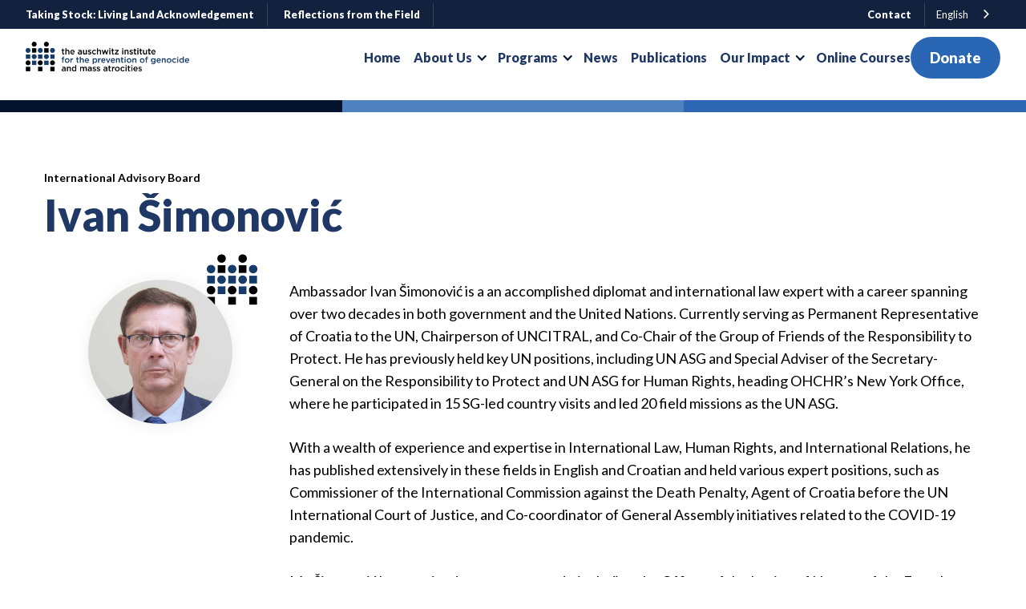

--- FILE ---
content_type: text/html
request_url: https://www.auschwitzinstitute.org/people/ivan-simonovic
body_size: 11047
content:
<!DOCTYPE html><!-- Last Published: Tue Jan 20 2026 15:44:40 GMT+0000 (Coordinated Universal Time) --><html data-wf-domain="www.auschwitzinstitute.org" data-wf-page="639ca55b364cfe2102434df1" data-wf-site="637ff8a569e6ad20ce711a4e" lang="en" data-wf-collection="639ca55b364cfe2d47434def" data-wf-item-slug="ivan-simonovic"><head><meta charset="utf-8"/><title>The Auschwitz Institute | Ivan Šimonović</title><meta content="Ivan Šimonović  is part of International Advisory Board" name="description"/><meta content="width=device-width, initial-scale=1" name="viewport"/><link href="https://cdn.prod.website-files.com/637ff8a569e6ad20ce711a4e/css/aipg.webflow.shared.242c22a27.css" rel="stylesheet" type="text/css" integrity="sha384-JCwion6iA+rKtd4K89gKxH+hGM0RZLKJkksLBojWr9N8Ib6AGaQWM6xSokr32ULl" crossorigin="anonymous"/><link href="https://fonts.googleapis.com" rel="preconnect"/><link href="https://fonts.gstatic.com" rel="preconnect" crossorigin="anonymous"/><script src="https://ajax.googleapis.com/ajax/libs/webfont/1.6.26/webfont.js" type="text/javascript"></script><script type="text/javascript">WebFont.load({  google: {    families: ["Lato:100,100italic,300,300italic,400,400italic,700,700italic,900,900italic","Open Sans:300,300italic,400,400italic,600,600italic,700,700italic,800,800italic"]  }});</script><script type="text/javascript">!function(o,c){var n=c.documentElement,t=" w-mod-";n.className+=t+"js",("ontouchstart"in o||o.DocumentTouch&&c instanceof DocumentTouch)&&(n.className+=t+"touch")}(window,document);</script><link href="https://cdn.prod.website-files.com/637ff8a569e6ad20ce711a4e/642b6c9e7735495394516713_Artboard%20%E2%80%93%201.png" rel="shortcut icon" type="image/x-icon"/><link href="https://cdn.prod.website-files.com/637ff8a569e6ad20ce711a4e/63e69794c67db3e441dcb7aa_Web%201920%20%E2%80%93%2010.png" rel="apple-touch-icon"/><script async="" src="https://www.googletagmanager.com/gtag/js?id=G-VFQLFXZTMW"></script><script type="text/javascript">window.dataLayer = window.dataLayer || [];function gtag(){dataLayer.push(arguments);}gtag('set', 'developer_id.dZGVlNj', true);gtag('js', new Date());gtag('config', 'G-VFQLFXZTMW');</script><!-- PLACE COOKIES HERE -->

<script async src="https://cdn.jsdelivr.net/npm/@finsweet/cookie-consent@1/fs-cc.js"></script>


<link rel="alternate" hreflang="en" href="https://www.auschwitzinstitute.org">
<link rel="alternate" hreflang="pt-br" href="https://pr.auschwitzinstitute.org">
<link rel="alternate" hreflang="es" href="https://es.auschwitzinstitute.org">
<script type="text/javascript" src="https://cdn.weglot.com/weglot.min.js"></script>
<script>
    Weglot.initialize({
        api_key: 'wg_f610d51159a1f2db6fd8a96248f9050c6'
    });
</script>

<script>
var DEAFULT_LANG = "en";
var LANG_REG_EXP = /\[\[([a-z]{2})\]\]([^\[]+)/g;
var isStorageEnabled = ! (typeof localStorage == 'undefined');
var user_lang = (navigator.userLanguage||navigator.browserLanguage||navigator.language||DEAFULT_LANG).substr(0,2);var getLangParam = function(){
   var arr = /lang=([a-z]{2})/g.exec(location.search);
   return arr ? arr[1] : null;
}var getLangFromStorage = function(){
   return isStorageEnabled ? localStorage.getItem('lang') : undefined;
}var setLang = function(lang){
   user_lang = lang;
   if(isStorageEnabled){
       localStorage.setItem('lang', user_lang);
   }
   applyLang();
}var applyLang = function(){
   globalDict.forEach(function(v){
       $(v.elm).html(v.dict[user_lang]);
   });
}function textNodesUnder(el){
 var n, a=[], walk=document.createTreeWalker(el,NodeFilter.SHOW_ALL,null,false);
 while(n=walk.nextNode()){
     a.push(n);
 }
 return a;
}var globalDict = [];$(function(){
   
   user_lang = getLangParam() || getLangFromStorage() || user_lang;    if(isStorageEnabled){
       localStorage.setItem('lang', user_lang);
   }    // bugfix for IE11
   // if multilingual sentence is divided into sevaral text node, restore original text node
   $("*").each(function(i,v){
       if(LANG_REG_EXP.test($(this).text().replace(/\n/g,"")) && $(this).html().indexOf("<") == -1){
           $(this).text($(this).text().replace(/\n/g,""));
       }
       var $v = $("#" + $(this).attr("id"));
       if($v.length > 0 && LANG_REG_EXP.test($v.text().replace(/\n/g,"")) && $v.html().indexOf("<") == -1){
           $v.text($v.text().replace(/\n/g,""));
       }
   })
   
   textNodesUnder(document).filter(function(v){
       return LANG_REG_EXP.test(v.nodeValue);
   }).forEach(function(v,i){
       var dict = {};
       var arr;
       while((arr = LANG_REG_EXP.exec(v.nodeValue)) != null){
           dict[arr[1]] = arr[2];
       }
       globalDict.push({elm:$(v).parent()[0], dict:dict});        
   });
   applyLang();
});
</script>

<style>
  .weglot_switcher .wg-li.wgcurrent {
    background: transparent;
    border: 0px !important;
}
  </style></head><body class="body"><div data-animation="over-right" class="fn-navbar-advence w-nav" data-easing2="ease" data-easing="ease" data-collapse="medium" data-w-id="b128b0f7-f7a6-f58e-ec6a-f1e7a13d1fde" role="banner" data-no-scroll="1" data-duration="400" id="navbar"><div class="fn-navbar-container-advence top"><div class="navwrapper subnavbar"><div id="w-node-b128b0f7-f7a6-f58e-ec6a-f1e7a13d1fe1-a13d1fde" class="div-block-3"><a id="just-english" href="/news/living-land-acknowledgement-2022-annual-stocktaking" class="fn-navbar-link-second subnav announcment first w-node-b128b0f7-f7a6-f58e-ec6a-f1e7a13d1fe2-a13d1fde w-inline-block"><div class="text-block-8">Taking Stock: Living Land Acknowledgement</div></a><a id="just-english" href="/news/why-we-do-this-work" class="fn-navbar-link-second subnav announcment w-node-b128b0f7-f7a6-f58e-ec6a-f1e7a13d1fe5-a13d1fde w-inline-block"><div class="text-block-8">Reflections from the Field</div></a><a id="just-english" href="/news/lenguaje-genero-sensitivo" target="_blank" class="fn-navbar-link-second subnav announcment hide-en w-node-_6c25cebc-bc65-b957-081e-fcc9b13dd080-a13d1fde w-inline-block"><div class="text-block-8">Lenguaje género-sensitivo</div></a><div data-hover="false" data-delay="0" id="w-node-_1d38ffce-9b44-185c-0151-73009be4832a-a13d1fde" class="dropdown w-dropdown"><div class="dropdown-toggle w-dropdown-toggle"><div class="icon-3 w-icon-dropdown-toggle"></div><div class="text-block-7">Announcements </div></div><nav class="dropdown-list w-dropdown-list"><a href="/news/living-land-acknowledgement-2022-annual-stocktaking" class="fn-navbar-link-second subnav announcment first drop w-inline-block"><div class="text-block-8">Taking Stock: Living Land Acknowledgement</div></a><a id="just-english" href="/news/why-we-do-this-work" class="fn-navbar-link-second subnav announcment drop w-node-_18ff95af-5b41-590f-c031-52c3ae99c350-a13d1fde w-inline-block"><div class="text-block-8">Reflections from the Field</div></a><a id="just-english" href="/news/lenguaje-genero-sensitivo" target="_blank" class="fn-navbar-link-second subnav announcment hide-en w-node-eacd12eb-a062-cd11-6098-3472f5a49827-a13d1fde w-inline-block"><div class="text-block-8">Lenguaje género-sensitivo</div></a></nav></div></div><div id="w-node-_23fca57a-c793-fa19-778a-2b6e3e05fe2a-a13d1fde" class="div-block-26"><a href="/contact" class="fn-navbar-link-second subnav announcment w-inline-block"><div class="text-block-12">Contact</div></a><div data-hover="false" data-delay="0" class="dropdown lang w-dropdown"><div class="dropdown-toggle w-dropdown-toggle"><div class="icon-3 w-icon-dropdown-toggle"></div><div class="white bold">Language</div></div><nav class="dropdown-list lang w-dropdown-list"><a href="/posts/black-lives-matter" class="fn-navbar-link-second subnav announcment first drop w-inline-block"><div>English</div></a><a href="/posts/living-land-acknowledgement-2022-annual-stocktaking" class="fn-navbar-link-second subnav announcment drop w-inline-block"><div>Spanish</div></a><a href="/posts/living-land-acknowledgement-2022-annual-stocktaking" class="fn-navbar-link-second subnav announcment drop w-inline-block"><div>Portuguese</div></a></nav></div></div></div></div><div class="fn-navbar-container-advence"><div class="navwrapper"><a href="/" id="w-node-b128b0f7-f7a6-f58e-ec6a-f1e7a13d201a-a13d1fde" class="fn-brand-box w-nav-brand"><img src="https://cdn.prod.website-files.com/637ff8a569e6ad20ce711a4e/637ffd3df137e0c96cb4f648_aipg-logo.png" loading="lazy" alt="" sizes="(max-width: 479px) 67vw, (max-width: 767px) 320px, (max-width: 991px) 42vw, (max-width: 1279px) 25vw, 320px" srcset="https://cdn.prod.website-files.com/637ff8a569e6ad20ce711a4e/637ffd3df137e0c96cb4f648_aipg-logo-p-500.png 500w, https://cdn.prod.website-files.com/637ff8a569e6ad20ce711a4e/637ffd3df137e0c96cb4f648_aipg-logo-p-800.png 800w, https://cdn.prod.website-files.com/637ff8a569e6ad20ce711a4e/637ffd3df137e0c96cb4f648_aipg-logo.png 1355w" class="image"/></a><nav role="navigation" id="w-node-b128b0f7-f7a6-f58e-ec6a-f1e7a13d201c-a13d1fde" class="fn-navbar-menu-advence turbo w-nav-menu"><div class="fn-navbar-menu-wrapper-second"><div class="fn-navbar-links-wrapper-advence"><img src="https://cdn.prod.website-files.com/637ff8a569e6ad20ce711a4e/637ffd3df137e0c96cb4f648_aipg-logo.png" loading="lazy" sizes="(max-width: 479px) 0px, (max-width: 1355px) 100vw, 1355px" srcset="https://cdn.prod.website-files.com/637ff8a569e6ad20ce711a4e/637ffd3df137e0c96cb4f648_aipg-logo-p-500.png 500w, https://cdn.prod.website-files.com/637ff8a569e6ad20ce711a4e/637ffd3df137e0c96cb4f648_aipg-logo-p-800.png 800w, https://cdn.prod.website-files.com/637ff8a569e6ad20ce711a4e/637ffd3df137e0c96cb4f648_aipg-logo.png 1355w" alt="" class="image-9 hidden"/><a href="/" class="fn-navbar-link-second w-inline-block"><div data-w-id="b128b0f7-f7a6-f58e-ec6a-f1e7a13d2020">Home</div></a><div data-hover="false" data-delay="0" data-w-id="965e90f6-1e3c-139b-11cb-2457193a6c4b" class="brix---dropdown-wrapper w-dropdown"><div data-w-id="965e90f6-1e3c-139b-11cb-2457193a6c4c" class="fn-navbar-link-second w-dropdown-toggle"><div>About Us</div><div class="icon-3 nav w-icon-dropdown-toggle"></div></div><nav class="brix---dropdown-card-wrapper w-dropdown-list"><div class="brix---dropdown-card"><div class="brix---dropdown-pd-48px"><div class="w-layout-grid brix---grid-2-columns"><div id="w-node-_965e90f6-1e3c-139b-11cb-2457193a6c54-a13d1fde" class="div-block-41"><div class="brix---mg-bottom-24px-2 none"><div class="brix---color-neutral-807"><div class="brix---text-200-bold-3">People</div></div></div><div class="w-layout-grid brix---grid-dropdown-link-column flex"><a href="/staff" class="brix---dropdown-link nav w-dropdown-link">Staff</a><a href="/interns" class="brix---dropdown-link nav w-dropdown-link">Interns</a><a href="/board-of-directors" class="brix---dropdown-link nav w-dropdown-link">Board of Directors</a><a href="/advisory-board" class="brix---dropdown-link nav w-dropdown-link">Advisory Board</a><a href="https://www.auschwitzinstitute.org/news/aipg-ambassadors-program" class="brix---dropdown-link nav w-dropdown-link">Ambassadors Program</a></div></div><div><div class="brix---mg-bottom-24px-2 none"><div class="brix---color-neutral-807"><div class="brix---text-200-bold-3">Organization</div></div></div><div class="w-layout-grid brix---grid-dropdown-link-column flex"><a href="/news/who-we-are" class="brix---dropdown-link nav w-dropdown-link">Who We Are</a><a href="/news/mission-vision" class="brix---dropdown-link nav w-dropdown-link">Mission &amp; Vision</a><a href="/#introvid" class="brix---dropdown-link nav w-dropdown-link">Presentation Video</a><a href="/news/financials" class="brix---dropdown-link nav w-dropdown-link">Financials</a><a href="/organizations" class="brix---dropdown-link nav w-dropdown-link">Supporters &amp; Partners</a></div></div></div></div></div></nav></div><div data-hover="false" data-delay="0" data-w-id="02c6008e-4f30-4e10-e075-f536d958cdd3" class="fn-dorpdown-link-advence w-dropdown"><div data-w-id="02c6008e-4f30-4e10-e075-f536d958cdd4" class="fn-navbar-link-second w-dropdown-toggle"><div>Programs</div><div class="icon-3 nav w-icon-dropdown-toggle"></div></div><nav class="brix---dropdown-card-wrapper-836px w-dropdown-list"><div class="brix---dropdown-card"><div class="brix---grid-2-columns-dropdown-2-sides"><div class="brix---dropdown-side-pd none"><div class="brix---mg-bottom-24px-2"><div class="brix---color-neutral-807"><h4 class="brix---heading-h4-size none">Featured Programs</h4></div></div><div id="w-node-b8f10753-9f5d-4ea7-fe91-46fb547776d4-a13d1fde" class="collection-list-wrapper-8 w-dyn-list"><div role="list" class="brix---mg-bottom-40px-3 w-dyn-items"><div role="listitem" class="brix---grid-1-column-gap-row-24px w-dyn-item"><a data-w-id="02c6008e-4f30-4e10-e075-f536d958cde2" href="/programs/executive-office" class="brix---blog-card-wrapper-featured-sidebar-2 w-inline-block"><div class="brix---blog-card-wrapper-dropdown"><img alt="" src="https://cdn.prod.website-files.com/637ffc4c331dad74168d5c91/67ec202150e59657560f95aa_5.jpg" sizes="(max-width: 479px) 0px, 100vw" srcset="https://cdn.prod.website-files.com/637ffc4c331dad74168d5c91/67ec202150e59657560f95aa_5-p-500.jpg 500w, https://cdn.prod.website-files.com/637ffc4c331dad74168d5c91/67ec202150e59657560f95aa_5-p-800.jpg 800w, https://cdn.prod.website-files.com/637ffc4c331dad74168d5c91/67ec202150e59657560f95aa_5-p-1080.jpg 1080w, https://cdn.prod.website-files.com/637ffc4c331dad74168d5c91/67ec202150e59657560f95aa_5-p-1600.jpg 1600w, https://cdn.prod.website-files.com/637ffc4c331dad74168d5c91/67ec202150e59657560f95aa_5-p-2000.jpg 2000w, https://cdn.prod.website-files.com/637ffc4c331dad74168d5c91/67ec202150e59657560f95aa_5.jpg 2554w" class="brix---blog-card-image-2"/></div><div class="brix---mg-left-24px---mg-top-16px-mbp-2"><div class="brix---mg-bottom-8px-2"><div class="brix---color-accent-4"><div class="brix---text-100-medium"><div class="text-block-4">Program</div></div></div></div><div class="brix---color-neutral-807"><h3 class="brix---heading-h5-size dark">Executive Office</h3></div></div></a></div><div role="listitem" class="brix---grid-1-column-gap-row-24px w-dyn-item"><a data-w-id="02c6008e-4f30-4e10-e075-f536d958cde2" href="/programs/global-raphael-lemkin-seminar" class="brix---blog-card-wrapper-featured-sidebar-2 w-inline-block"><div class="brix---blog-card-wrapper-dropdown"><img alt="" src="https://cdn.prod.website-files.com/637ffc4c331dad74168d5c91/643092c68299cdf65fe4c2a4_2%20-%20Monday%20-%20Auschwitz%20I%20-%20)%20(4).JPG" sizes="(max-width: 479px) 0px, 100vw" srcset="https://cdn.prod.website-files.com/637ffc4c331dad74168d5c91/643092c68299cdf65fe4c2a4_2%20-%20Monday%20-%20Auschwitz%20I%20-%20)%20(4)-p-500.jpg 500w, https://cdn.prod.website-files.com/637ffc4c331dad74168d5c91/643092c68299cdf65fe4c2a4_2%20-%20Monday%20-%20Auschwitz%20I%20-%20)%20(4)-p-800.jpg 800w, https://cdn.prod.website-files.com/637ffc4c331dad74168d5c91/643092c68299cdf65fe4c2a4_2%20-%20Monday%20-%20Auschwitz%20I%20-%20)%20(4)-p-1080.jpg 1080w, https://cdn.prod.website-files.com/637ffc4c331dad74168d5c91/643092c68299cdf65fe4c2a4_2%20-%20Monday%20-%20Auschwitz%20I%20-%20)%20(4)-p-1600.jpg 1600w, https://cdn.prod.website-files.com/637ffc4c331dad74168d5c91/643092c68299cdf65fe4c2a4_2%20-%20Monday%20-%20Auschwitz%20I%20-%20)%20(4)-p-2000.jpg 2000w, https://cdn.prod.website-files.com/637ffc4c331dad74168d5c91/643092c68299cdf65fe4c2a4_2%20-%20Monday%20-%20Auschwitz%20I%20-%20)%20(4)-p-2600.jpg 2600w, https://cdn.prod.website-files.com/637ffc4c331dad74168d5c91/643092c68299cdf65fe4c2a4_2%20-%20Monday%20-%20Auschwitz%20I%20-%20)%20(4)-p-3200.jpg 3200w, https://cdn.prod.website-files.com/637ffc4c331dad74168d5c91/643092c68299cdf65fe4c2a4_2%20-%20Monday%20-%20Auschwitz%20I%20-%20)%20(4).JPG 4032w" class="brix---blog-card-image-2"/></div><div class="brix---mg-left-24px---mg-top-16px-mbp-2"><div class="brix---mg-bottom-8px-2"><div class="brix---color-accent-4"><div class="brix---text-100-medium"><div class="text-block-4">Program</div></div></div></div><div class="brix---color-neutral-807"><h3 class="brix---heading-h5-size dark">Global Raphael Lemkin Seminar</h3></div></div></a></div></div></div><div class="brix---mg-top-64px right"><a data-w-id="02c6008e-4f30-4e10-e075-f536d958cdfa" href="/programs" class="brix---link-wrapper w-inline-block"><div class="brix---color-accent-4"><div class="brix---text-200-bold-3">Browse all programs</div></div><img alt="Arrow - Elements Webflow Library - BRIX Templates" src="https://cdn.prod.website-files.com/637ff8a569e6ad20ce711a4e/638e80fc405976852c82c293_icon-arrow-color-elements-brix-templates.svg" class="brix---link-icon-right-2"/></a></div></div><div class="brix---dropdown-side-bg-neutral-200"><div class="w-layout-grid brix---grid-1-column"><div class="div-block-42"><div class="brix---mg-bottom-24px-2"><div class="brix---color-neutral-807"><div class="brix---heading-h4-size none">Offices</div></div></div><div class="collection-list-wrapper-9 w-dyn-list"><div role="list" class="brix---grid-dropdown-link-column w-dyn-items"><div id="w-node-_5dbbc641-61e9-8aec-ae59-e9b821e2e802-a13d1fde" role="listitem" class="collection-item-8 w-dyn-item"><div class="text-block-5">New York, United States</div></div><div id="w-node-_5dbbc641-61e9-8aec-ae59-e9b821e2e802-a13d1fde" role="listitem" class="collection-item-8 w-dyn-item"><div class="text-block-5">Kampala, Uganda</div></div><div id="w-node-_5dbbc641-61e9-8aec-ae59-e9b821e2e802-a13d1fde" role="listitem" class="collection-item-8 w-dyn-item"><div class="text-block-5">Oświęcim, Poland</div></div><div id="w-node-_5dbbc641-61e9-8aec-ae59-e9b821e2e802-a13d1fde" role="listitem" class="collection-item-8 w-dyn-item"><div class="text-block-5">Buenos Aires, Argentina</div></div><div id="w-node-_5dbbc641-61e9-8aec-ae59-e9b821e2e802-a13d1fde" role="listitem" class="collection-item-8 w-dyn-item"><div class="text-block-5">Bucharest, Romania</div></div></div></div><div class="brix---mg-top-64px right"><a data-w-id="02c6008e-4f30-4e10-e075-f536d958ce12" href="/offices" class="brix---link-wrapper w-inline-block"><div class="brix---color-accent-4"><div class="brix---text-200-bold-3">Browse all offices</div></div><img alt="Arrow - Elements Webflow Library - BRIX Templates" src="https://cdn.prod.website-files.com/637ff8a569e6ad20ce711a4e/638e80fc405976852c82c293_icon-arrow-color-elements-brix-templates.svg" class="brix---link-icon-right-2"/></a></div></div></div></div></div></div></nav></div><a href="/news" class="fn-navbar-link-second w-inline-block"><div data-w-id="b71eaf31-4f0f-1662-84d4-43fa8739bbe5">News</div></a><a href="/news/publications" class="fn-navbar-link-second w-inline-block"><div data-w-id="a4434087-866f-70d6-0e23-8eaa119cc386">Publications</div></a><div data-hover="false" data-delay="0" class="brix---dropdown-wrapper w-dropdown"><div data-w-id="1ea6bdeb-91c5-3828-470f-2441c18480ae" class="fn-navbar-link-second w-dropdown-toggle"><div>Our Impact</div><div class="icon-3 nav w-icon-dropdown-toggle"></div></div><nav class="brix---dropdown-card-wrapper w-dropdown-list"><div class="brix---dropdown-card"><div class="brix---dropdown-pd-48px"><div class="w-layout-grid brix---grid-2-columns one"><div><div class="w-layout-grid brix---grid-dropdown-link-column one"><a href="/profiles-in-prevention" class="fn-navbar-link-second subnav none w-inline-block"><div class="text-block-10">Profiles In Prevention</div></a><a href="/stories-of-impact" class="fn-navbar-link-second subnav none w-inline-block"><div class="text-block-11">Stories of Impact</div></a></div></div></div></div></div></nav></div><a href="/courses" class="fn-navbar-link-second w-inline-block"><div data-w-id="be94bc49-1f00-7f18-3bb7-4a2b225e480f" class="text-block-13">Online Courses</div></a></div><div class="fn-button-wrapper"><a id="w-node-b128b0f7-f7a6-f58e-ec6a-f1e7a13d20db-a13d1fde" href="#" class="fn-button-secondery-navbar hidden w-button">Log In</a><a id="w-node-b128b0f7-f7a6-f58e-ec6a-f1e7a13d20dd-a13d1fde" data-w-id="b128b0f7-f7a6-f58e-ec6a-f1e7a13d20dd" href="/posts/make-a-donation-today" class="fn-button full-height width w-button">Donate</a></div></div><div class="brix---footer-bottom-v5 hidden"><div class="w-layout-grid brix---grid-footer-bottom-v2"><div class="w-layout-grid brix---social-media-grid-right---t-center"><a href="https://www.facebook.com/genprev" target="_blank" class="brix---social-icon-square-30px w-inline-block"><img src="https://cdn.prod.website-files.com/637ff8a569e6ad20ce711a4e/639cafa4d924d42365170d61_facebook-social-media-icon-brix-templates.svg" alt="Facebook - Elements Webflow Library - BRIX Templates"/></a><a href="https://twitter.com/genprev" target="_blank" class="brix---social-icon-square-30px w-inline-block"><img src="https://cdn.prod.website-files.com/637ff8a569e6ad20ce711a4e/639cafa4d924d464e4170d6a_twitter-social-media-icon-brix-templates.svg" alt="Twitter - Elements Webflow Library - BRIX Templates"/></a><a href="https://www.youtube.com/user/aiprnyc" target="_blank" class="brix---social-icon-square-30px w-inline-block"><img src="https://cdn.prod.website-files.com/637ff8a569e6ad20ce711a4e/639cafa4d924d49189170d60_youtube-social-media-icon-brix-templates.svg" alt="YouTube - Elements Webflow Library - BRIX Templates"/></a></div><p class="brix---mg-bottom-2">© 2007-2023</p></div></div></nav><div class="fn-menu-button-second w-nav-button"><div class="nav-menu-button-wrap"><div class="fn-nav-line-1 green-line"></div><div class="fn-nav-line-2 green-line"></div><div class="fn-nav-line-3 green-line"></div></div></div></div></div><div class="w-embed"><style>
.summary {
   overflow: hidden;
   text-overflow: ellipsis;
   display: -webkit-box;
   -webkit-line-clamp: 3; /* number of lines to show */
           line-clamp: 3; 
   -webkit-box-orient: vertical;
      -ms-flex-direction: column;
           flex-direction: column;
}

#w-nav-overlay-0 {
    z-index: 999 !important;
}

.team blockquote, .summary blockquote, .summary p:nth-child(3)
{
display: none;
}

figcaption {
    font-size: .6em;
    line-height: normal;
}

div#w-nav-overlay-1 {
    z-index: 9999;
}

</style></div><div class="html-embed-4 w-embed w-script"><script>
var prevScrollpos = window.pageYOffset;
window.onscroll = function() {
var currentScrollPos = window.pageYOffset;
  if (prevScrollpos > currentScrollPos) {
    document.getElementById("navbar").style.top = "0";
  } else {
    document.getElementById("navbar").style.top = "-2em";
  }
  prevScrollpos = currentScrollPos;
}
</script>

<script>
document.addEventListener('DOMContentLoaded', function() {
    var hostname = window.location.hostname;
    var subdomain = hostname.split('.')[0];

    if (subdomain !== 'es') {
        var elements = document.getElementsByClassName('hide-en');
        for (var i = 0; i < elements.length; i++) {
            elements[i].style.display = 'none';
        }
    }
});

</script></div></div><div class="separator menu"><div class="div-block-19"></div><div class="div-block-19 third"></div><div class="div-block-19 sec"></div></div><div id="International Advisory Board" class="fn-section white"><div class="brix---container-default-6 w-container"><div class="fn-container-grid-2"><div id="w-node-_9200ba26-aa2c-bded-083d-b108eb0e9046-02434df1" class="fn-column"><div class="title_wrapper"><div class="minilabel dark w-condition-invisible">People</div><div class="minilabel dark">International Advisory Board</div><div id="w-node-_37198238-db64-0621-2dbe-3200a9843fc0-02434df1" class="brix---text-uppercase-2 single"><div class="brix---color-accent-6"><div class="brix---text-100-bold single w-dyn-bind-empty"></div></div></div><h2 class="fn-heading-2 dark">Ivan Šimonović </h2></div></div></div><div class="fn-navbar-container-advence"><div class="brix---card-testimonial-v3"><div id="w-node-_07f4a21d-30b8-73e1-4a8f-9e6f7b6fd54b-02434df1" class="brix---testimonial-v3-image-wrapper"><div class="div-block-32"><img alt="" src="https://cdn.prod.website-files.com/637ffc4c331dad74168d5c91/64335c94f8c0b07b04379828_Screen%20Shot%202023-01-31%20at%2012.26.27.png" sizes="(max-width: 767px) 100vw, (max-width: 991px) 728px, 940px" srcset="https://cdn.prod.website-files.com/637ffc4c331dad74168d5c91/64335c94f8c0b07b04379828_Screen%20Shot%202023-01-31%20at%2012.26.27-p-500.png 500w, https://cdn.prod.website-files.com/637ffc4c331dad74168d5c91/64335c94f8c0b07b04379828_Screen%20Shot%202023-01-31%20at%2012.26.27-p-800.png 800w, https://cdn.prod.website-files.com/637ffc4c331dad74168d5c91/64335c94f8c0b07b04379828_Screen%20Shot%202023-01-31%20at%2012.26.27-p-1080.png 1080w, https://cdn.prod.website-files.com/637ffc4c331dad74168d5c91/64335c94f8c0b07b04379828_Screen%20Shot%202023-01-31%20at%2012.26.27.png 1426w" class="brix---image-fit-full-height"/><img src="https://cdn.prod.website-files.com/637ff8a569e6ad20ce711a4e/63801e5c04a678d2929af0dc_aipg-logo.png" loading="lazy" alt="" class="image-4"/></div></div><div class="brix---card-content-testimonial-v3"><div id="bios" class="bios"><div id="en-contentb" class="en-content-bio"><div class="dark bigger w-richtext"><p>Ambassador Ivan Šimonović is a an accomplished diplomat and international law expert with a career spanning over two decades in both government and the United Nations. Currently serving as Permanent Representative of Croatia to the UN, Chairperson of UNCITRAL, and Co-Chair of the Group of Friends of the Responsibility to Protect. He has previously held key UN positions, including UN ASG and Special Adviser of the Secretary-General on the Responsibility to Protect and UN ASG for Human Rights, heading OHCHR’s New York Office, where he participated in 15 SG-led country visits and led 20 field missions as the UN ASG.</p><p>With a wealth of experience and expertise in International Law, Human Rights, and International Relations, he has published extensively in these fields in English and Croatian and held various expert positions, such as Commissioner of the International Commission against the Death Penalty, Agent of Croatia before the UN International Court of Justice, and Co-coordinator of General Assembly initiatives related to the COVID-19 pandemic.</p><p>Mr. Šimonović has received numerous awards, including the Officer of the Legion of Honour of the French Republic and five high Croatian decorations. He holds advanced degrees in law and public administration from the University of Zagreb, as well as being a visiting scholar at universities in Graz and Yale.</p><p>‍</p></div></div><div id="es-contentb" class="es-content-bio"><div class="dark bigger w-dyn-bind-empty w-richtext"></div></div><div id="pr-contentb" class="pr-content-bio"><div class="dark bigger w-dyn-bind-empty w-richtext"></div></div><div class="dark mail w-dyn-bind-empty"></div></div></div></div></div><div class="interview w-condition-invisible"><div class="fn-column"><div class="title_wrapper"><div class="minilabel dark w-condition-invisible">People</div>Interview</div></div><div id="all_content" class="all_content"><div id="en-content" class="en-content"><div class="dark short w-dyn-bind-empty w-richtext"></div></div><div id="es-content" class="es-content"><div class="dark short w-dyn-bind-empty w-richtext"></div></div><div id="pr-content" class="pr-content"><div class="dark short w-dyn-bind-empty w-richtext"></div></div></div></div></div></div><footer id="footer" class="brix---footer-wrapper"><div class="brix---container-default-3 w-container"><div class="brix---footer-top-border-bottom"><div class="w-layout-grid brix---grid-footer-v5"><div id="w-node-_2ea52e59-a803-5716-1f64-4c2c29234053-2923404f"><div class="brix---mg-bottom-24px"><a href="#" class="brix---footer-logo-wrapper w-inline-block"><img src="https://cdn.prod.website-files.com/637ff8a569e6ad20ce711a4e/637ffd3df137e0c96cb4f648_aipg-logo.png" alt="" sizes="(max-width: 767px) 100vw, (max-width: 991px) 727.953125px, 939.9765625px" srcset="https://cdn.prod.website-files.com/637ff8a569e6ad20ce711a4e/637ffd3df137e0c96cb4f648_aipg-logo-p-500.png 500w, https://cdn.prod.website-files.com/637ff8a569e6ad20ce711a4e/637ffd3df137e0c96cb4f648_aipg-logo-p-800.png 800w, https://cdn.prod.website-files.com/637ff8a569e6ad20ce711a4e/637ffd3df137e0c96cb4f648_aipg-logo.png 1355w" class="brix---footer-logo"/></a></div><div class="brix---mg-bottom-40px"><div class="brix---color-neutral-803"><p id="just-english" class="brix---paragraph-default-2"><br/>2 West 45<sup>th</sup> Street, Suite 1602<br/>New York, NY 10036<br/><br/>tel: (212) 575-2605<br/>fax: (212) 575-2654<br/><a href="mailto:info@auschwitzinstitute.org">info@auschwitzinstitute.org</a><br/>‍<br/>© 2007-2026<br/><br/><br/></p></div></div><div class="w-form"><form id="wf-form-BRIX---Footer-Subscribe---V5" name="wf-form-BRIX---Footer-Subscribe---V5" data-name="BRIX - Footer Subscribe - V5" method="get" data-wf-page-id="639ca55b364cfe2102434df1" data-wf-element-id="2ea52e59-a803-5716-1f64-4c2c2923405c" data-turnstile-sitekey="0x4AAAAAAAQTptj2So4dx43e"><div class="w-layout-grid brix---grid-footer-subscribe-1-col"><input class="brix---input w-input" maxlength="256" name="BRIX---Footer-Email---V5" data-name="BRIX - Footer Email - V5" placeholder="Enter your email" type="email" id="BRIX-Footer-Email-V5" required=""/><input type="submit" data-wait="Please wait..." id="w-node-_2ea52e59-a803-5716-1f64-4c2c2923405f-2923404f" class="brix---btn-primary w-button" value="Subscribe"/></div></form><div class="brix---success-message w-form-done"><img src="https://cdn.prod.website-files.com/637ff8a569e6ad20ce711a4e/639cafa4d924d46b1d170d69_line-rounded-check-circle-white-brix-templates.svg" alt="Check - Elements Webflow Library - BRIX Templates" class="brix---icon-success-message"/><div>Thanks for joining our newsletter</div></div><div class="brix---error-message w-form-fail"><div>Oops! Something went wrong while submitting the form.</div></div></div></div><div><div class="brix---footer-col-title">Menu</div><ul role="list" class="brix---footer-list-wrapper"><li class="brix---footer-list-item"><a href="/" class="brix---footer-link">Home</a></li><li class="brix---footer-list-item"><a href="/staff" class="brix---footer-link">Staff</a></li><li class="brix---footer-list-item"><a href="/programs" class="brix---footer-link">Programs</a></li><li class="brix---footer-list-item"><a href="/posts/mission-vision" class="brix---footer-link">About Us</a></li><li class="brix---footer-list-item"><a href="/news" class="brix---footer-link">News</a></li><li class="brix---footer-list-item"><a href="/courses" class="brix---footer-link">Courses</a></li><li class="brix---footer-list-item"><a href="/profiles-in-prevention" class="brix---footer-link">Profiles in Prevention</a></li><li class="brix---footer-list-item"><a href="/news/make-a-donation-today" class="brix---footer-link">Donate</a></li></ul></div><div><div class="brix---footer-col-title">Organization</div><ul role="list" class="brix---footer-list-wrapper"><li class="brix---footer-list-item"><a href="/interns" class="brix---footer-link">Interns</a></li><li class="brix---footer-list-item"><a href="/board-of-directors" class="brix---footer-link">Board of Directors</a></li><li class="brix---footer-list-item"><a href="/advisory-board" class="brix---footer-link">Advisory Board</a></li><li class="brix---footer-list-item"><a href="/news/mission-vision" class="brix---footer-link">Mission &amp; Vision</a></li><li class="brix---footer-list-item"><a href="/news/financials" class="brix---footer-link">Financials</a></li><li class="brix---footer-list-item"><a href="/news/publications" class="brix---footer-link">Publications</a></li><li class="brix---footer-list-item"><a href="/organizations" class="brix---footer-link">Supporters &amp; Partners</a></li></ul></div><div id="w-node-_2ea52e59-a803-5716-1f64-4c2c29234099-2923404f" class="div-block-37"><div class="brix---footer-col-title">AIPG Gallery</div><div class="w-layout-grid brix---grid-2-columns-instagram"><a href="#" class="brix---instagram-link-wrapper w-inline-block"><img src="https://cdn.prod.website-files.com/637ff8a569e6ad20ce711a4e/63ebcb7695e18566189c0392_63c846fc6cf5d567934521f9_mIIgNydAwogwekmUCSPOijQT-PtBFVXXhI9jQ5xswyc.jpeg" alt="" sizes="(max-width: 767px) 100vw, (max-width: 991px) 727.9921875px, 939.984375px" srcset="https://cdn.prod.website-files.com/637ff8a569e6ad20ce711a4e/63ebcb7695e18566189c0392_63c846fc6cf5d567934521f9_mIIgNydAwogwekmUCSPOijQT-PtBFVXXhI9jQ5xswyc-p-500.jpeg 500w, https://cdn.prod.website-files.com/637ff8a569e6ad20ce711a4e/63ebcb7695e18566189c0392_63c846fc6cf5d567934521f9_mIIgNydAwogwekmUCSPOijQT-PtBFVXXhI9jQ5xswyc-p-800.jpeg 800w, https://cdn.prod.website-files.com/637ff8a569e6ad20ce711a4e/63ebcb7695e18566189c0392_63c846fc6cf5d567934521f9_mIIgNydAwogwekmUCSPOijQT-PtBFVXXhI9jQ5xswyc-p-1080.jpeg 1080w, https://cdn.prod.website-files.com/637ff8a569e6ad20ce711a4e/63ebcb7695e18566189c0392_63c846fc6cf5d567934521f9_mIIgNydAwogwekmUCSPOijQT-PtBFVXXhI9jQ5xswyc-p-1600.jpeg 1600w, https://cdn.prod.website-files.com/637ff8a569e6ad20ce711a4e/63ebcb7695e18566189c0392_63c846fc6cf5d567934521f9_mIIgNydAwogwekmUCSPOijQT-PtBFVXXhI9jQ5xswyc.jpeg 1900w" class="brix---instagram-link-image"/><div class="div-block-9"><img src="https://cdn.prod.website-files.com/637ff8a569e6ad20ce711a4e/63801e5c04a678d2929af0dc_aipg-logo.png" loading="lazy" alt="" class="image-4"/></div></a><a href="#" class="brix---instagram-link-wrapper w-inline-block"><img src="https://cdn.prod.website-files.com/637ff8a569e6ad20ce711a4e/639cafa4d924d4346c170d6e_03-square-blog-images-elements-brix-templates.jpg" alt="Blog - Elements Webflow Library - BRIX Templates" sizes="(max-width: 654px) 100vw, 654px" srcset="https://cdn.prod.website-files.com/637ff8a569e6ad20ce711a4e/639cafa4d924d4346c170d6e_03-square-blog-images-elements-brix-templates-p-500.jpg 500w, https://cdn.prod.website-files.com/637ff8a569e6ad20ce711a4e/639cafa4d924d4346c170d6e_03-square-blog-images-elements-brix-templates.jpg 654w" class="brix---instagram-link-image"/><div class="div-block-9"><img src="https://cdn.prod.website-files.com/637ff8a569e6ad20ce711a4e/63801e5c04a678d2929af0dc_aipg-logo.png" loading="lazy" alt="" class="image-4"/></div></a><a href="#" class="brix---instagram-link-wrapper w-inline-block"><img src="https://cdn.prod.website-files.com/637ff8a569e6ad20ce711a4e/639cafa4d924d4346c170d6e_03-square-blog-images-elements-brix-templates.jpg" alt="Blog - Elements Webflow Library - BRIX Templates" sizes="(max-width: 654px) 100vw, 654px" srcset="https://cdn.prod.website-files.com/637ff8a569e6ad20ce711a4e/639cafa4d924d4346c170d6e_03-square-blog-images-elements-brix-templates-p-500.jpg 500w, https://cdn.prod.website-files.com/637ff8a569e6ad20ce711a4e/639cafa4d924d4346c170d6e_03-square-blog-images-elements-brix-templates.jpg 654w" class="brix---instagram-link-image"/><div class="div-block-9"><img src="https://cdn.prod.website-files.com/637ff8a569e6ad20ce711a4e/63801e5c04a678d2929af0dc_aipg-logo.png" loading="lazy" alt="" class="image-4"/></div></a><a href="#" class="brix---instagram-link-wrapper w-inline-block"><img src="https://cdn.prod.website-files.com/637ff8a569e6ad20ce711a4e/639cafa4d924d4346c170d6e_03-square-blog-images-elements-brix-templates.jpg" alt="Blog - Elements Webflow Library - BRIX Templates" sizes="(max-width: 654px) 100vw, 654px" srcset="https://cdn.prod.website-files.com/637ff8a569e6ad20ce711a4e/639cafa4d924d4346c170d6e_03-square-blog-images-elements-brix-templates-p-500.jpg 500w, https://cdn.prod.website-files.com/637ff8a569e6ad20ce711a4e/639cafa4d924d4346c170d6e_03-square-blog-images-elements-brix-templates.jpg 654w" class="brix---instagram-link-image"/><div class="div-block-9"><img src="https://cdn.prod.website-files.com/637ff8a569e6ad20ce711a4e/63801e5c04a678d2929af0dc_aipg-logo.png" loading="lazy" alt="" class="image-4"/></div></a></div></div></div></div><div class="brix---footer-bottom-v5"><div class="w-layout-grid brix---grid-footer-bottom-v2"><p class="brix---mg-bottom-2">© 2007-2025</p><div class="w-layout-grid brix---social-media-grid-right---t-center"><a href="https://www.facebook.com/genprev" target="_blank" class="brix---social-icon-square-30px w-inline-block"><img src="https://cdn.prod.website-files.com/637ff8a569e6ad20ce711a4e/67ef4b1141d1b14ad035067f_round-circular-outline-fb-facebook-logo-icon-7017516951343412jdei1yvdo.png" alt="" sizes="(max-width: 767px) 100vw, (max-width: 991px) 728px, 800px" srcset="https://cdn.prod.website-files.com/637ff8a569e6ad20ce711a4e/67ef4b1141d1b14ad035067f_round-circular-outline-fb-facebook-logo-icon-7017516951343412jdei1yvdo-p-500.png 500w, https://cdn.prod.website-files.com/637ff8a569e6ad20ce711a4e/67ef4b1141d1b14ad035067f_round-circular-outline-fb-facebook-logo-icon-7017516951343412jdei1yvdo.png 800w" class="image-13"/></a><a href="https://twitter.com/genprev" target="_blank" class="brix---social-icon-square-30px w-inline-block"><img src="https://cdn.prod.website-files.com/637ff8a569e6ad20ce711a4e/67ef4a23ee10bb3f8e25d171_x-twitter-light-blue-logo-5694248.png" alt="" class="image-13"/></a><a href="https://www.youtube.com/user/aiprnyc" target="_blank" class="brix---social-icon-square-30px w-inline-block"><img src="https://cdn.prod.website-files.com/637ff8a569e6ad20ce711a4e/639cafa4d924d49189170d60_youtube-social-media-icon-brix-templates.svg" alt="YouTube - Elements Webflow Library - BRIX Templates" class="image-13"/></a></div></div></div></div><div class="div-block-31"><div fs-cc="banner" class="ck-cookie-w"><div class="cookie-modal_component"><div class="cookie-modal_styles w-embed"><style>

.ck-preference__scroll-w::-webkit-scrollbar {
	display: none;
} .ck-preference__scroll-w {
  -ms-overflow-style: none; 
  scrollbar-width: none; 
}

</style></div><a fs-cc="close" href="#" class="cookie-modal_closebutton w-inline-block"><div class="cookie-modal_closebutton_line is-left"></div><div class="cookie-modal_closebutton_line is-right"></div><div class="screenreader-only">Close Cookie Popup</div></a><div class="cookie-modal_content-wrap is-small"><div class="cookie-modal_title is-small">Cookie Settings</div><div class="cookie-modal_description">By clicking “Accept All Cookies”, you agree to the storing of cookies on your device to enhance site navigation, analyze site usage and assist in our marketing efforts. <a href="#" class="cookie-modal_link">More info</a></div></div><div class="cookie-modal_button-wrap is-small"><a fs-cc="allow" href="#" class="cookie-modal_button w-inline-block"><div class="cookie-modal_button_text">Accept All Cookies</div></a><a fs-cc="open-preferences" href="#" class="cookie-modal_button is-secondary w-inline-block"><div class="cookie-modal_button_text">Cookie Settings</div></a></div></div></div><div fs-cc-scroll="disable" fs-cc="preferences" class="cookie-preference_component"><div fs-cc="close" class="cookie-preference_background"></div><div class="cookie-preference_wrapper"><div class="cookie-modal_component"><a fs-cc="close" href="#" class="cookie-modal_closebutton is-sticky w-inline-block"><div class="cookie-modal_closebutton_line is-left"></div><div class="cookie-modal_closebutton_line is-right"></div><div class="screenreader-only">Close Cookie Preference Manager</div></a><div class="cookie-modal_content-wrap"><div class="cookie-modal_title">Cookie Settings</div><div class="cookie-modal_description">By clicking “Accept All Cookies”, you agree to the storing of cookies on your device to enhance site navigation, analyze site usage and assist in our marketing efforts. <a href="#" class="cookie-modal_link">More info</a></div><div class="cookie-modal_form-wrap w-form"><form id="ck-form" name="wf-form-ck-form" data-name="ck-form" method="get" class="cookie-modal_form" data-wf-page-id="639ca55b364cfe2102434df1" data-wf-element-id="609cba73-24b3-375a-ff5c-53e70353d0dc" data-turnstile-sitekey="0x4AAAAAAAQTptj2So4dx43e"><div class="cookie-modal_radio is--not-allowed w-clearfix"><div class="cookie-modal_radio_button is-always-active"></div><div class="cookie-modal_radio_label is--not-allowed">Strictly Necessary (Always Active)</div><div class="cookie-modal_radio_description is--not-allowed">Cookies required to enable basic website functionality.</div></div><label class="w-checkbox cookie-modal_radio w-clearfix"><div class="w-checkbox-input w-checkbox-input--inputType-custom cookie-modal_radio_button"></div><input type="checkbox" id="fs__marketing" name="Fs-Marketing" data-name="Fs Marketing" fs-cc-checkbox="marketing" style="opacity:0;position:absolute;z-index:-1"/><span for="Fs-Marketing" class="cookie-modal_radio_label w-form-label">Marketing</span><div class="cookie-modal_radio_description">Cookies used to deliver advertising that is more relevant to you and your interests.</div></label><label class="w-checkbox cookie-modal_radio w-clearfix"><div class="w-checkbox-input w-checkbox-input--inputType-custom cookie-modal_radio_button"></div><input type="checkbox" id="fs__personalization" name="Fs-Personalization" data-name="Fs Personalization" fs-cc-checkbox="personalization" style="opacity:0;position:absolute;z-index:-1"/><span for="Fs-Personalization" class="cookie-modal_radio_label w-form-label">Personalization<br/></span><div class="cookie-modal_radio_description">Cookies allowing the website to remember choices you make (such as your user name, language, or the region you are in).</div></label><label class="w-checkbox cookie-modal_radio w-clearfix"><div class="w-checkbox-input w-checkbox-input--inputType-custom cookie-modal_radio_button"></div><input type="checkbox" id="fs__analytics" name="Fs-Analytics" data-name="Fs Analytics" fs-cc-checkbox="analytics" style="opacity:0;position:absolute;z-index:-1"/><span for="Fs-Analytics" class="cookie-modal_radio_label w-form-label">Analytics<br/></span><div class="cookie-modal_radio_description">Cookies helping understand how this website performs, how visitors interact with the site, and whether there may be technical issues.</div></label><div class="cookie-modal_button-wrap in-pref-manger"><a fs-cc="allow" href="#" class="cookie-modal_button w-inline-block"><div class="cookie-modal_button_text">Accept All Cookies</div></a><a fs-cc="submit" href="#" class="cookie-modal_button is-secondary w-inline-block"><div class="cookie-modal_button_text">Save Settings</div></a></div></form><div class="hide-all w-form-done"></div><div class="hide-all w-form-fail"></div></div></div></div></div></div></div></footer><script src="https://d3e54v103j8qbb.cloudfront.net/js/jquery-3.5.1.min.dc5e7f18c8.js?site=637ff8a569e6ad20ce711a4e" type="text/javascript" integrity="sha256-9/aliU8dGd2tb6OSsuzixeV4y/faTqgFtohetphbbj0=" crossorigin="anonymous"></script><script src="https://cdn.prod.website-files.com/637ff8a569e6ad20ce711a4e/js/webflow.schunk.d0d7ad99d2cc1ab4.js" type="text/javascript" integrity="sha384-9FWPFjJITUPk3SGEoW9LIfaqUS7df8GRW/8nStGuH+K2355j7b47Jq4BD5gR2dGO" crossorigin="anonymous"></script><script src="https://cdn.prod.website-files.com/637ff8a569e6ad20ce711a4e/js/webflow.schunk.1c0c1b0bb3565941.js" type="text/javascript" integrity="sha384-A6ujet878XRdFFVb7b6+HTLwT5EYPlVjjkC6ou6FFzHVWwIvkRPIwQTmNfsdkCb2" crossorigin="anonymous"></script><script src="https://cdn.prod.website-files.com/637ff8a569e6ad20ce711a4e/js/webflow.8d0e1b5f.2d867ad6c252cc3b.js" type="text/javascript" integrity="sha384-zqZttDEhYcsViAS0xJg9AQIU1IdoHrj63MpKg4aK1Uz3HfvSMSlhMlcCp2Wn+IVs" crossorigin="anonymous"></script><script>
  let hostname = window.location.hostname;
  let subdomain = hostname.split('.')[0];
  if (subdomain === 'pr' || subdomain === 'es') {
    let enContent = document.querySelector('#en-content');
    let newContent = document.querySelector(`#${subdomain}-content`);
    if (newContent.textContent.trim() !== '') {
    	newContent.style.display="block";
    	enContent.style.display="none";
    }
  }
  if (subdomain === 'pr' || subdomain === 'es') {
    let enContentb = document.querySelector('#en-contentb');
    let newContentb = document.querySelector(`#${subdomain}-contentb`);
    if (newContentb.textContent.trim() !== '') {
    	newContentb.style.display="block";
    	enContentb.style.display="none";
    }
  }
</script></body></html>

--- FILE ---
content_type: text/css
request_url: https://cdn.prod.website-files.com/637ff8a569e6ad20ce711a4e/css/aipg.webflow.shared.242c22a27.css
body_size: 39566
content:
html {
  -webkit-text-size-adjust: 100%;
  -ms-text-size-adjust: 100%;
  font-family: sans-serif;
}

body {
  margin: 0;
}

article, aside, details, figcaption, figure, footer, header, hgroup, main, menu, nav, section, summary {
  display: block;
}

audio, canvas, progress, video {
  vertical-align: baseline;
  display: inline-block;
}

audio:not([controls]) {
  height: 0;
  display: none;
}

[hidden], template {
  display: none;
}

a {
  background-color: #0000;
}

a:active, a:hover {
  outline: 0;
}

abbr[title] {
  border-bottom: 1px dotted;
}

b, strong {
  font-weight: bold;
}

dfn {
  font-style: italic;
}

h1 {
  margin: .67em 0;
  font-size: 2em;
}

mark {
  color: #000;
  background: #ff0;
}

small {
  font-size: 80%;
}

sub, sup {
  vertical-align: baseline;
  font-size: 75%;
  line-height: 0;
  position: relative;
}

sup {
  top: -.5em;
}

sub {
  bottom: -.25em;
}

img {
  border: 0;
}

svg:not(:root) {
  overflow: hidden;
}

hr {
  box-sizing: content-box;
  height: 0;
}

pre {
  overflow: auto;
}

code, kbd, pre, samp {
  font-family: monospace;
  font-size: 1em;
}

button, input, optgroup, select, textarea {
  color: inherit;
  font: inherit;
  margin: 0;
}

button {
  overflow: visible;
}

button, select {
  text-transform: none;
}

button, html input[type="button"], input[type="reset"] {
  -webkit-appearance: button;
  cursor: pointer;
}

button[disabled], html input[disabled] {
  cursor: default;
}

button::-moz-focus-inner, input::-moz-focus-inner {
  border: 0;
  padding: 0;
}

input {
  line-height: normal;
}

input[type="checkbox"], input[type="radio"] {
  box-sizing: border-box;
  padding: 0;
}

input[type="number"]::-webkit-inner-spin-button, input[type="number"]::-webkit-outer-spin-button {
  height: auto;
}

input[type="search"] {
  -webkit-appearance: none;
}

input[type="search"]::-webkit-search-cancel-button, input[type="search"]::-webkit-search-decoration {
  -webkit-appearance: none;
}

legend {
  border: 0;
  padding: 0;
}

textarea {
  overflow: auto;
}

optgroup {
  font-weight: bold;
}

table {
  border-collapse: collapse;
  border-spacing: 0;
}

td, th {
  padding: 0;
}

@font-face {
  font-family: webflow-icons;
  src: url("[data-uri]") format("truetype");
  font-weight: normal;
  font-style: normal;
}

[class^="w-icon-"], [class*=" w-icon-"] {
  speak: none;
  font-variant: normal;
  text-transform: none;
  -webkit-font-smoothing: antialiased;
  -moz-osx-font-smoothing: grayscale;
  font-style: normal;
  font-weight: normal;
  line-height: 1;
  font-family: webflow-icons !important;
}

.w-icon-slider-right:before {
  content: "";
}

.w-icon-slider-left:before {
  content: "";
}

.w-icon-nav-menu:before {
  content: "";
}

.w-icon-arrow-down:before, .w-icon-dropdown-toggle:before {
  content: "";
}

.w-icon-file-upload-remove:before {
  content: "";
}

.w-icon-file-upload-icon:before {
  content: "";
}

* {
  box-sizing: border-box;
}

html {
  height: 100%;
}

body {
  color: #333;
  background-color: #fff;
  min-height: 100%;
  margin: 0;
  font-family: Arial, sans-serif;
  font-size: 14px;
  line-height: 20px;
}

img {
  vertical-align: middle;
  max-width: 100%;
  display: inline-block;
}

html.w-mod-touch * {
  background-attachment: scroll !important;
}

.w-block {
  display: block;
}

.w-inline-block {
  max-width: 100%;
  display: inline-block;
}

.w-clearfix:before, .w-clearfix:after {
  content: " ";
  grid-area: 1 / 1 / 2 / 2;
  display: table;
}

.w-clearfix:after {
  clear: both;
}

.w-hidden {
  display: none;
}

.w-button {
  color: #fff;
  line-height: inherit;
  cursor: pointer;
  background-color: #3898ec;
  border: 0;
  border-radius: 0;
  padding: 9px 15px;
  text-decoration: none;
  display: inline-block;
}

input.w-button {
  -webkit-appearance: button;
}

html[data-w-dynpage] [data-w-cloak] {
  color: #0000 !important;
}

.w-code-block {
  margin: unset;
}

pre.w-code-block code {
  all: inherit;
}

.w-optimization {
  display: contents;
}

.w-webflow-badge, .w-webflow-badge > img {
  box-sizing: unset;
  width: unset;
  height: unset;
  max-height: unset;
  max-width: unset;
  min-height: unset;
  min-width: unset;
  margin: unset;
  padding: unset;
  float: unset;
  clear: unset;
  border: unset;
  border-radius: unset;
  background: unset;
  background-image: unset;
  background-position: unset;
  background-size: unset;
  background-repeat: unset;
  background-origin: unset;
  background-clip: unset;
  background-attachment: unset;
  background-color: unset;
  box-shadow: unset;
  transform: unset;
  direction: unset;
  font-family: unset;
  font-weight: unset;
  color: unset;
  font-size: unset;
  line-height: unset;
  font-style: unset;
  font-variant: unset;
  text-align: unset;
  letter-spacing: unset;
  -webkit-text-decoration: unset;
  text-decoration: unset;
  text-indent: unset;
  text-transform: unset;
  list-style-type: unset;
  text-shadow: unset;
  vertical-align: unset;
  cursor: unset;
  white-space: unset;
  word-break: unset;
  word-spacing: unset;
  word-wrap: unset;
  transition: unset;
}

.w-webflow-badge {
  white-space: nowrap;
  cursor: pointer;
  box-shadow: 0 0 0 1px #0000001a, 0 1px 3px #0000001a;
  visibility: visible !important;
  opacity: 1 !important;
  z-index: 2147483647 !important;
  color: #aaadb0 !important;
  overflow: unset !important;
  background-color: #fff !important;
  border-radius: 3px !important;
  width: auto !important;
  height: auto !important;
  margin: 0 !important;
  padding: 6px !important;
  font-size: 12px !important;
  line-height: 14px !important;
  text-decoration: none !important;
  display: inline-block !important;
  position: fixed !important;
  inset: auto 12px 12px auto !important;
  transform: none !important;
}

.w-webflow-badge > img {
  position: unset;
  visibility: unset !important;
  opacity: 1 !important;
  vertical-align: middle !important;
  display: inline-block !important;
}

h1, h2, h3, h4, h5, h6 {
  margin-bottom: 10px;
  font-weight: bold;
}

h1 {
  margin-top: 20px;
  font-size: 38px;
  line-height: 44px;
}

h2 {
  margin-top: 20px;
  font-size: 32px;
  line-height: 36px;
}

h3 {
  margin-top: 20px;
  font-size: 24px;
  line-height: 30px;
}

h4 {
  margin-top: 10px;
  font-size: 18px;
  line-height: 24px;
}

h5 {
  margin-top: 10px;
  font-size: 14px;
  line-height: 20px;
}

h6 {
  margin-top: 10px;
  font-size: 12px;
  line-height: 18px;
}

p {
  margin-top: 0;
  margin-bottom: 10px;
}

blockquote {
  border-left: 5px solid #e2e2e2;
  margin: 0 0 10px;
  padding: 10px 20px;
  font-size: 18px;
  line-height: 22px;
}

figure {
  margin: 0 0 10px;
}

figcaption {
  text-align: center;
  margin-top: 5px;
}

ul, ol {
  margin-top: 0;
  margin-bottom: 10px;
  padding-left: 40px;
}

.w-list-unstyled {
  padding-left: 0;
  list-style: none;
}

.w-embed:before, .w-embed:after {
  content: " ";
  grid-area: 1 / 1 / 2 / 2;
  display: table;
}

.w-embed:after {
  clear: both;
}

.w-video {
  width: 100%;
  padding: 0;
  position: relative;
}

.w-video iframe, .w-video object, .w-video embed {
  border: none;
  width: 100%;
  height: 100%;
  position: absolute;
  top: 0;
  left: 0;
}

fieldset {
  border: 0;
  margin: 0;
  padding: 0;
}

button, [type="button"], [type="reset"] {
  cursor: pointer;
  -webkit-appearance: button;
  border: 0;
}

.w-form {
  margin: 0 0 15px;
}

.w-form-done {
  text-align: center;
  background-color: #ddd;
  padding: 20px;
  display: none;
}

.w-form-fail {
  background-color: #ffdede;
  margin-top: 10px;
  padding: 10px;
  display: none;
}

label {
  margin-bottom: 5px;
  font-weight: bold;
  display: block;
}

.w-input, .w-select {
  color: #333;
  vertical-align: middle;
  background-color: #fff;
  border: 1px solid #ccc;
  width: 100%;
  height: 38px;
  margin-bottom: 10px;
  padding: 8px 12px;
  font-size: 14px;
  line-height: 1.42857;
  display: block;
}

.w-input::placeholder, .w-select::placeholder {
  color: #999;
}

.w-input:focus, .w-select:focus {
  border-color: #3898ec;
  outline: 0;
}

.w-input[disabled], .w-select[disabled], .w-input[readonly], .w-select[readonly], fieldset[disabled] .w-input, fieldset[disabled] .w-select {
  cursor: not-allowed;
}

.w-input[disabled]:not(.w-input-disabled), .w-select[disabled]:not(.w-input-disabled), .w-input[readonly], .w-select[readonly], fieldset[disabled]:not(.w-input-disabled) .w-input, fieldset[disabled]:not(.w-input-disabled) .w-select {
  background-color: #eee;
}

textarea.w-input, textarea.w-select {
  height: auto;
}

.w-select {
  background-color: #f3f3f3;
}

.w-select[multiple] {
  height: auto;
}

.w-form-label {
  cursor: pointer;
  margin-bottom: 0;
  font-weight: normal;
  display: inline-block;
}

.w-radio {
  margin-bottom: 5px;
  padding-left: 20px;
  display: block;
}

.w-radio:before, .w-radio:after {
  content: " ";
  grid-area: 1 / 1 / 2 / 2;
  display: table;
}

.w-radio:after {
  clear: both;
}

.w-radio-input {
  float: left;
  margin: 3px 0 0 -20px;
  line-height: normal;
}

.w-file-upload {
  margin-bottom: 10px;
  display: block;
}

.w-file-upload-input {
  opacity: 0;
  z-index: -100;
  width: .1px;
  height: .1px;
  position: absolute;
  overflow: hidden;
}

.w-file-upload-default, .w-file-upload-uploading, .w-file-upload-success {
  color: #333;
  display: inline-block;
}

.w-file-upload-error {
  margin-top: 10px;
  display: block;
}

.w-file-upload-default.w-hidden, .w-file-upload-uploading.w-hidden, .w-file-upload-error.w-hidden, .w-file-upload-success.w-hidden {
  display: none;
}

.w-file-upload-uploading-btn {
  cursor: pointer;
  background-color: #fafafa;
  border: 1px solid #ccc;
  margin: 0;
  padding: 8px 12px;
  font-size: 14px;
  font-weight: normal;
  display: flex;
}

.w-file-upload-file {
  background-color: #fafafa;
  border: 1px solid #ccc;
  flex-grow: 1;
  justify-content: space-between;
  margin: 0;
  padding: 8px 9px 8px 11px;
  display: flex;
}

.w-file-upload-file-name {
  font-size: 14px;
  font-weight: normal;
  display: block;
}

.w-file-remove-link {
  cursor: pointer;
  width: auto;
  height: auto;
  margin-top: 3px;
  margin-left: 10px;
  padding: 3px;
  display: block;
}

.w-icon-file-upload-remove {
  margin: auto;
  font-size: 10px;
}

.w-file-upload-error-msg {
  color: #ea384c;
  padding: 2px 0;
  display: inline-block;
}

.w-file-upload-info {
  padding: 0 12px;
  line-height: 38px;
  display: inline-block;
}

.w-file-upload-label {
  cursor: pointer;
  background-color: #fafafa;
  border: 1px solid #ccc;
  margin: 0;
  padding: 8px 12px;
  font-size: 14px;
  font-weight: normal;
  display: inline-block;
}

.w-icon-file-upload-icon, .w-icon-file-upload-uploading {
  width: 20px;
  margin-right: 8px;
  display: inline-block;
}

.w-icon-file-upload-uploading {
  height: 20px;
}

.w-container {
  max-width: 940px;
  margin-left: auto;
  margin-right: auto;
}

.w-container:before, .w-container:after {
  content: " ";
  grid-area: 1 / 1 / 2 / 2;
  display: table;
}

.w-container:after {
  clear: both;
}

.w-container .w-row {
  margin-left: -10px;
  margin-right: -10px;
}

.w-row:before, .w-row:after {
  content: " ";
  grid-area: 1 / 1 / 2 / 2;
  display: table;
}

.w-row:after {
  clear: both;
}

.w-row .w-row {
  margin-left: 0;
  margin-right: 0;
}

.w-col {
  float: left;
  width: 100%;
  min-height: 1px;
  padding-left: 10px;
  padding-right: 10px;
  position: relative;
}

.w-col .w-col {
  padding-left: 0;
  padding-right: 0;
}

.w-col-1 {
  width: 8.33333%;
}

.w-col-2 {
  width: 16.6667%;
}

.w-col-3 {
  width: 25%;
}

.w-col-4 {
  width: 33.3333%;
}

.w-col-5 {
  width: 41.6667%;
}

.w-col-6 {
  width: 50%;
}

.w-col-7 {
  width: 58.3333%;
}

.w-col-8 {
  width: 66.6667%;
}

.w-col-9 {
  width: 75%;
}

.w-col-10 {
  width: 83.3333%;
}

.w-col-11 {
  width: 91.6667%;
}

.w-col-12 {
  width: 100%;
}

.w-hidden-main {
  display: none !important;
}

@media screen and (max-width: 991px) {
  .w-container {
    max-width: 728px;
  }

  .w-hidden-main {
    display: inherit !important;
  }

  .w-hidden-medium {
    display: none !important;
  }

  .w-col-medium-1 {
    width: 8.33333%;
  }

  .w-col-medium-2 {
    width: 16.6667%;
  }

  .w-col-medium-3 {
    width: 25%;
  }

  .w-col-medium-4 {
    width: 33.3333%;
  }

  .w-col-medium-5 {
    width: 41.6667%;
  }

  .w-col-medium-6 {
    width: 50%;
  }

  .w-col-medium-7 {
    width: 58.3333%;
  }

  .w-col-medium-8 {
    width: 66.6667%;
  }

  .w-col-medium-9 {
    width: 75%;
  }

  .w-col-medium-10 {
    width: 83.3333%;
  }

  .w-col-medium-11 {
    width: 91.6667%;
  }

  .w-col-medium-12 {
    width: 100%;
  }

  .w-col-stack {
    width: 100%;
    left: auto;
    right: auto;
  }
}

@media screen and (max-width: 767px) {
  .w-hidden-main, .w-hidden-medium {
    display: inherit !important;
  }

  .w-hidden-small {
    display: none !important;
  }

  .w-row, .w-container .w-row {
    margin-left: 0;
    margin-right: 0;
  }

  .w-col {
    width: 100%;
    left: auto;
    right: auto;
  }

  .w-col-small-1 {
    width: 8.33333%;
  }

  .w-col-small-2 {
    width: 16.6667%;
  }

  .w-col-small-3 {
    width: 25%;
  }

  .w-col-small-4 {
    width: 33.3333%;
  }

  .w-col-small-5 {
    width: 41.6667%;
  }

  .w-col-small-6 {
    width: 50%;
  }

  .w-col-small-7 {
    width: 58.3333%;
  }

  .w-col-small-8 {
    width: 66.6667%;
  }

  .w-col-small-9 {
    width: 75%;
  }

  .w-col-small-10 {
    width: 83.3333%;
  }

  .w-col-small-11 {
    width: 91.6667%;
  }

  .w-col-small-12 {
    width: 100%;
  }
}

@media screen and (max-width: 479px) {
  .w-container {
    max-width: none;
  }

  .w-hidden-main, .w-hidden-medium, .w-hidden-small {
    display: inherit !important;
  }

  .w-hidden-tiny {
    display: none !important;
  }

  .w-col {
    width: 100%;
  }

  .w-col-tiny-1 {
    width: 8.33333%;
  }

  .w-col-tiny-2 {
    width: 16.6667%;
  }

  .w-col-tiny-3 {
    width: 25%;
  }

  .w-col-tiny-4 {
    width: 33.3333%;
  }

  .w-col-tiny-5 {
    width: 41.6667%;
  }

  .w-col-tiny-6 {
    width: 50%;
  }

  .w-col-tiny-7 {
    width: 58.3333%;
  }

  .w-col-tiny-8 {
    width: 66.6667%;
  }

  .w-col-tiny-9 {
    width: 75%;
  }

  .w-col-tiny-10 {
    width: 83.3333%;
  }

  .w-col-tiny-11 {
    width: 91.6667%;
  }

  .w-col-tiny-12 {
    width: 100%;
  }
}

.w-widget {
  position: relative;
}

.w-widget-map {
  width: 100%;
  height: 400px;
}

.w-widget-map label {
  width: auto;
  display: inline;
}

.w-widget-map img {
  max-width: inherit;
}

.w-widget-map .gm-style-iw {
  text-align: center;
}

.w-widget-map .gm-style-iw > button {
  display: none !important;
}

.w-widget-twitter {
  overflow: hidden;
}

.w-widget-twitter-count-shim {
  vertical-align: top;
  text-align: center;
  background: #fff;
  border: 1px solid #758696;
  border-radius: 3px;
  width: 28px;
  height: 20px;
  display: inline-block;
  position: relative;
}

.w-widget-twitter-count-shim * {
  pointer-events: none;
  -webkit-user-select: none;
  user-select: none;
}

.w-widget-twitter-count-shim .w-widget-twitter-count-inner {
  text-align: center;
  color: #999;
  font-family: serif;
  font-size: 15px;
  line-height: 12px;
  position: relative;
}

.w-widget-twitter-count-shim .w-widget-twitter-count-clear {
  display: block;
  position: relative;
}

.w-widget-twitter-count-shim.w--large {
  width: 36px;
  height: 28px;
}

.w-widget-twitter-count-shim.w--large .w-widget-twitter-count-inner {
  font-size: 18px;
  line-height: 18px;
}

.w-widget-twitter-count-shim:not(.w--vertical) {
  margin-left: 5px;
  margin-right: 8px;
}

.w-widget-twitter-count-shim:not(.w--vertical).w--large {
  margin-left: 6px;
}

.w-widget-twitter-count-shim:not(.w--vertical):before, .w-widget-twitter-count-shim:not(.w--vertical):after {
  content: " ";
  pointer-events: none;
  border: solid #0000;
  width: 0;
  height: 0;
  position: absolute;
  top: 50%;
  left: 0;
}

.w-widget-twitter-count-shim:not(.w--vertical):before {
  border-width: 4px;
  border-color: #75869600 #5d6c7b #75869600 #75869600;
  margin-top: -4px;
  margin-left: -9px;
}

.w-widget-twitter-count-shim:not(.w--vertical).w--large:before {
  border-width: 5px;
  margin-top: -5px;
  margin-left: -10px;
}

.w-widget-twitter-count-shim:not(.w--vertical):after {
  border-width: 4px;
  border-color: #fff0 #fff #fff0 #fff0;
  margin-top: -4px;
  margin-left: -8px;
}

.w-widget-twitter-count-shim:not(.w--vertical).w--large:after {
  border-width: 5px;
  margin-top: -5px;
  margin-left: -9px;
}

.w-widget-twitter-count-shim.w--vertical {
  width: 61px;
  height: 33px;
  margin-bottom: 8px;
}

.w-widget-twitter-count-shim.w--vertical:before, .w-widget-twitter-count-shim.w--vertical:after {
  content: " ";
  pointer-events: none;
  border: solid #0000;
  width: 0;
  height: 0;
  position: absolute;
  top: 100%;
  left: 50%;
}

.w-widget-twitter-count-shim.w--vertical:before {
  border-width: 5px;
  border-color: #5d6c7b #75869600 #75869600;
  margin-left: -5px;
}

.w-widget-twitter-count-shim.w--vertical:after {
  border-width: 4px;
  border-color: #fff #fff0 #fff0;
  margin-left: -4px;
}

.w-widget-twitter-count-shim.w--vertical .w-widget-twitter-count-inner {
  font-size: 18px;
  line-height: 22px;
}

.w-widget-twitter-count-shim.w--vertical.w--large {
  width: 76px;
}

.w-background-video {
  color: #fff;
  height: 500px;
  position: relative;
  overflow: hidden;
}

.w-background-video > video {
  object-fit: cover;
  z-index: -100;
  background-position: 50%;
  background-size: cover;
  width: 100%;
  height: 100%;
  margin: auto;
  position: absolute;
  inset: -100%;
}

.w-background-video > video::-webkit-media-controls-start-playback-button {
  -webkit-appearance: none;
  display: none !important;
}

.w-background-video--control {
  background-color: #0000;
  padding: 0;
  position: absolute;
  bottom: 1em;
  right: 1em;
}

.w-background-video--control > [hidden] {
  display: none !important;
}

.w-slider {
  text-align: center;
  clear: both;
  -webkit-tap-highlight-color: #0000;
  tap-highlight-color: #0000;
  background: #ddd;
  height: 300px;
  position: relative;
}

.w-slider-mask {
  z-index: 1;
  white-space: nowrap;
  height: 100%;
  display: block;
  position: relative;
  left: 0;
  right: 0;
  overflow: hidden;
}

.w-slide {
  vertical-align: top;
  white-space: normal;
  text-align: left;
  width: 100%;
  height: 100%;
  display: inline-block;
  position: relative;
}

.w-slider-nav {
  z-index: 2;
  text-align: center;
  -webkit-tap-highlight-color: #0000;
  tap-highlight-color: #0000;
  height: 40px;
  margin: auto;
  padding-top: 10px;
  position: absolute;
  inset: auto 0 0;
}

.w-slider-nav.w-round > div {
  border-radius: 100%;
}

.w-slider-nav.w-num > div {
  font-size: inherit;
  line-height: inherit;
  width: auto;
  height: auto;
  padding: .2em .5em;
}

.w-slider-nav.w-shadow > div {
  box-shadow: 0 0 3px #3336;
}

.w-slider-nav-invert {
  color: #fff;
}

.w-slider-nav-invert > div {
  background-color: #2226;
}

.w-slider-nav-invert > div.w-active {
  background-color: #222;
}

.w-slider-dot {
  cursor: pointer;
  background-color: #fff6;
  width: 1em;
  height: 1em;
  margin: 0 3px .5em;
  transition: background-color .1s, color .1s;
  display: inline-block;
  position: relative;
}

.w-slider-dot.w-active {
  background-color: #fff;
}

.w-slider-dot:focus {
  outline: none;
  box-shadow: 0 0 0 2px #fff;
}

.w-slider-dot:focus.w-active {
  box-shadow: none;
}

.w-slider-arrow-left, .w-slider-arrow-right {
  cursor: pointer;
  color: #fff;
  -webkit-tap-highlight-color: #0000;
  tap-highlight-color: #0000;
  -webkit-user-select: none;
  user-select: none;
  width: 80px;
  margin: auto;
  font-size: 40px;
  position: absolute;
  inset: 0;
  overflow: hidden;
}

.w-slider-arrow-left [class^="w-icon-"], .w-slider-arrow-right [class^="w-icon-"], .w-slider-arrow-left [class*=" w-icon-"], .w-slider-arrow-right [class*=" w-icon-"] {
  position: absolute;
}

.w-slider-arrow-left:focus, .w-slider-arrow-right:focus {
  outline: 0;
}

.w-slider-arrow-left {
  z-index: 3;
  right: auto;
}

.w-slider-arrow-right {
  z-index: 4;
  left: auto;
}

.w-icon-slider-left, .w-icon-slider-right {
  width: 1em;
  height: 1em;
  margin: auto;
  inset: 0;
}

.w-slider-aria-label {
  clip: rect(0 0 0 0);
  border: 0;
  width: 1px;
  height: 1px;
  margin: -1px;
  padding: 0;
  position: absolute;
  overflow: hidden;
}

.w-slider-force-show {
  display: block !important;
}

.w-dropdown {
  text-align: left;
  z-index: 900;
  margin-left: auto;
  margin-right: auto;
  display: inline-block;
  position: relative;
}

.w-dropdown-btn, .w-dropdown-toggle, .w-dropdown-link {
  vertical-align: top;
  color: #222;
  text-align: left;
  white-space: nowrap;
  margin-left: auto;
  margin-right: auto;
  padding: 20px;
  text-decoration: none;
  position: relative;
}

.w-dropdown-toggle {
  -webkit-user-select: none;
  user-select: none;
  cursor: pointer;
  padding-right: 40px;
  display: inline-block;
}

.w-dropdown-toggle:focus {
  outline: 0;
}

.w-icon-dropdown-toggle {
  width: 1em;
  height: 1em;
  margin: auto 20px auto auto;
  position: absolute;
  top: 0;
  bottom: 0;
  right: 0;
}

.w-dropdown-list {
  background: #ddd;
  min-width: 100%;
  display: none;
  position: absolute;
}

.w-dropdown-list.w--open {
  display: block;
}

.w-dropdown-link {
  color: #222;
  padding: 10px 20px;
  display: block;
}

.w-dropdown-link.w--current {
  color: #0082f3;
}

.w-dropdown-link:focus {
  outline: 0;
}

@media screen and (max-width: 767px) {
  .w-nav-brand {
    padding-left: 10px;
  }
}

.w-lightbox-backdrop {
  cursor: auto;
  letter-spacing: normal;
  text-indent: 0;
  text-shadow: none;
  text-transform: none;
  visibility: visible;
  white-space: normal;
  word-break: normal;
  word-spacing: normal;
  word-wrap: normal;
  color: #fff;
  text-align: center;
  z-index: 2000;
  opacity: 0;
  -webkit-user-select: none;
  -moz-user-select: none;
  -webkit-tap-highlight-color: transparent;
  background: #000000e6;
  outline: 0;
  font-family: Helvetica Neue, Helvetica, Ubuntu, Segoe UI, Verdana, sans-serif;
  font-size: 17px;
  font-style: normal;
  font-weight: 300;
  line-height: 1.2;
  list-style: disc;
  position: fixed;
  inset: 0;
  -webkit-transform: translate(0);
}

.w-lightbox-backdrop, .w-lightbox-container {
  -webkit-overflow-scrolling: touch;
  height: 100%;
  overflow: auto;
}

.w-lightbox-content {
  height: 100vh;
  position: relative;
  overflow: hidden;
}

.w-lightbox-view {
  opacity: 0;
  width: 100vw;
  height: 100vh;
  position: absolute;
}

.w-lightbox-view:before {
  content: "";
  height: 100vh;
}

.w-lightbox-group, .w-lightbox-group .w-lightbox-view, .w-lightbox-group .w-lightbox-view:before {
  height: 86vh;
}

.w-lightbox-frame, .w-lightbox-view:before {
  vertical-align: middle;
  display: inline-block;
}

.w-lightbox-figure {
  margin: 0;
  position: relative;
}

.w-lightbox-group .w-lightbox-figure {
  cursor: pointer;
}

.w-lightbox-img {
  width: auto;
  max-width: none;
  height: auto;
}

.w-lightbox-image {
  float: none;
  max-width: 100vw;
  max-height: 100vh;
  display: block;
}

.w-lightbox-group .w-lightbox-image {
  max-height: 86vh;
}

.w-lightbox-caption {
  text-align: left;
  text-overflow: ellipsis;
  white-space: nowrap;
  background: #0006;
  padding: .5em 1em;
  position: absolute;
  bottom: 0;
  left: 0;
  right: 0;
  overflow: hidden;
}

.w-lightbox-embed {
  width: 100%;
  height: 100%;
  position: absolute;
  inset: 0;
}

.w-lightbox-control {
  cursor: pointer;
  background-position: center;
  background-repeat: no-repeat;
  background-size: 24px;
  width: 4em;
  transition: all .3s;
  position: absolute;
  top: 0;
}

.w-lightbox-left {
  background-image: url("[data-uri]");
  display: none;
  bottom: 0;
  left: 0;
}

.w-lightbox-right {
  background-image: url("[data-uri]");
  display: none;
  bottom: 0;
  right: 0;
}

.w-lightbox-close {
  background-image: url("[data-uri]");
  background-size: 18px;
  height: 2.6em;
  right: 0;
}

.w-lightbox-strip {
  white-space: nowrap;
  padding: 0 1vh;
  line-height: 0;
  position: absolute;
  bottom: 0;
  left: 0;
  right: 0;
  overflow: auto hidden;
}

.w-lightbox-item {
  box-sizing: content-box;
  cursor: pointer;
  width: 10vh;
  padding: 2vh 1vh;
  display: inline-block;
  -webkit-transform: translate3d(0, 0, 0);
}

.w-lightbox-active {
  opacity: .3;
}

.w-lightbox-thumbnail {
  background: #222;
  height: 10vh;
  position: relative;
  overflow: hidden;
}

.w-lightbox-thumbnail-image {
  position: absolute;
  top: 0;
  left: 0;
}

.w-lightbox-thumbnail .w-lightbox-tall {
  width: 100%;
  top: 50%;
  transform: translate(0, -50%);
}

.w-lightbox-thumbnail .w-lightbox-wide {
  height: 100%;
  left: 50%;
  transform: translate(-50%);
}

.w-lightbox-spinner {
  box-sizing: border-box;
  border: 5px solid #0006;
  border-radius: 50%;
  width: 40px;
  height: 40px;
  margin-top: -20px;
  margin-left: -20px;
  animation: .8s linear infinite spin;
  position: absolute;
  top: 50%;
  left: 50%;
}

.w-lightbox-spinner:after {
  content: "";
  border: 3px solid #0000;
  border-bottom-color: #fff;
  border-radius: 50%;
  position: absolute;
  inset: -4px;
}

.w-lightbox-hide {
  display: none;
}

.w-lightbox-noscroll {
  overflow: hidden;
}

@media (min-width: 768px) {
  .w-lightbox-content {
    height: 96vh;
    margin-top: 2vh;
  }

  .w-lightbox-view, .w-lightbox-view:before {
    height: 96vh;
  }

  .w-lightbox-group, .w-lightbox-group .w-lightbox-view, .w-lightbox-group .w-lightbox-view:before {
    height: 84vh;
  }

  .w-lightbox-image {
    max-width: 96vw;
    max-height: 96vh;
  }

  .w-lightbox-group .w-lightbox-image {
    max-width: 82.3vw;
    max-height: 84vh;
  }

  .w-lightbox-left, .w-lightbox-right {
    opacity: .5;
    display: block;
  }

  .w-lightbox-close {
    opacity: .8;
  }

  .w-lightbox-control:hover {
    opacity: 1;
  }
}

.w-lightbox-inactive, .w-lightbox-inactive:hover {
  opacity: 0;
}

.w-richtext:before, .w-richtext:after {
  content: " ";
  grid-area: 1 / 1 / 2 / 2;
  display: table;
}

.w-richtext:after {
  clear: both;
}

.w-richtext[contenteditable="true"]:before, .w-richtext[contenteditable="true"]:after {
  white-space: initial;
}

.w-richtext ol, .w-richtext ul {
  overflow: hidden;
}

.w-richtext .w-richtext-figure-selected.w-richtext-figure-type-video div:after, .w-richtext .w-richtext-figure-selected[data-rt-type="video"] div:after, .w-richtext .w-richtext-figure-selected.w-richtext-figure-type-image div, .w-richtext .w-richtext-figure-selected[data-rt-type="image"] div {
  outline: 2px solid #2895f7;
}

.w-richtext figure.w-richtext-figure-type-video > div:after, .w-richtext figure[data-rt-type="video"] > div:after {
  content: "";
  display: none;
  position: absolute;
  inset: 0;
}

.w-richtext figure {
  max-width: 60%;
  position: relative;
}

.w-richtext figure > div:before {
  cursor: default !important;
}

.w-richtext figure img {
  width: 100%;
}

.w-richtext figure figcaption.w-richtext-figcaption-placeholder {
  opacity: .6;
}

.w-richtext figure div {
  color: #0000;
  font-size: 0;
}

.w-richtext figure.w-richtext-figure-type-image, .w-richtext figure[data-rt-type="image"] {
  display: table;
}

.w-richtext figure.w-richtext-figure-type-image > div, .w-richtext figure[data-rt-type="image"] > div {
  display: inline-block;
}

.w-richtext figure.w-richtext-figure-type-image > figcaption, .w-richtext figure[data-rt-type="image"] > figcaption {
  caption-side: bottom;
  display: table-caption;
}

.w-richtext figure.w-richtext-figure-type-video, .w-richtext figure[data-rt-type="video"] {
  width: 60%;
  height: 0;
}

.w-richtext figure.w-richtext-figure-type-video iframe, .w-richtext figure[data-rt-type="video"] iframe {
  width: 100%;
  height: 100%;
  position: absolute;
  top: 0;
  left: 0;
}

.w-richtext figure.w-richtext-figure-type-video > div, .w-richtext figure[data-rt-type="video"] > div {
  width: 100%;
}

.w-richtext figure.w-richtext-align-center {
  clear: both;
  margin-left: auto;
  margin-right: auto;
}

.w-richtext figure.w-richtext-align-center.w-richtext-figure-type-image > div, .w-richtext figure.w-richtext-align-center[data-rt-type="image"] > div {
  max-width: 100%;
}

.w-richtext figure.w-richtext-align-normal {
  clear: both;
}

.w-richtext figure.w-richtext-align-fullwidth {
  text-align: center;
  clear: both;
  width: 100%;
  max-width: 100%;
  margin-left: auto;
  margin-right: auto;
  display: block;
}

.w-richtext figure.w-richtext-align-fullwidth > div {
  padding-bottom: inherit;
  display: inline-block;
}

.w-richtext figure.w-richtext-align-fullwidth > figcaption {
  display: block;
}

.w-richtext figure.w-richtext-align-floatleft {
  float: left;
  clear: none;
  margin-right: 15px;
}

.w-richtext figure.w-richtext-align-floatright {
  float: right;
  clear: none;
  margin-left: 15px;
}

.w-nav {
  z-index: 1000;
  background: #ddd;
  position: relative;
}

.w-nav:before, .w-nav:after {
  content: " ";
  grid-area: 1 / 1 / 2 / 2;
  display: table;
}

.w-nav:after {
  clear: both;
}

.w-nav-brand {
  float: left;
  color: #333;
  text-decoration: none;
  position: relative;
}

.w-nav-link {
  vertical-align: top;
  color: #222;
  text-align: left;
  margin-left: auto;
  margin-right: auto;
  padding: 20px;
  text-decoration: none;
  display: inline-block;
  position: relative;
}

.w-nav-link.w--current {
  color: #0082f3;
}

.w-nav-menu {
  float: right;
  position: relative;
}

[data-nav-menu-open] {
  text-align: center;
  background: #c8c8c8;
  min-width: 200px;
  position: absolute;
  top: 100%;
  left: 0;
  right: 0;
  overflow: visible;
  display: block !important;
}

.w--nav-link-open {
  display: block;
  position: relative;
}

.w-nav-overlay {
  width: 100%;
  display: none;
  position: absolute;
  top: 100%;
  left: 0;
  right: 0;
  overflow: hidden;
}

.w-nav-overlay [data-nav-menu-open] {
  top: 0;
}

.w-nav[data-animation="over-left"] .w-nav-overlay {
  width: auto;
}

.w-nav[data-animation="over-left"] .w-nav-overlay, .w-nav[data-animation="over-left"] [data-nav-menu-open] {
  z-index: 1;
  top: 0;
  right: auto;
}

.w-nav[data-animation="over-right"] .w-nav-overlay {
  width: auto;
}

.w-nav[data-animation="over-right"] .w-nav-overlay, .w-nav[data-animation="over-right"] [data-nav-menu-open] {
  z-index: 1;
  top: 0;
  left: auto;
}

.w-nav-button {
  float: right;
  cursor: pointer;
  -webkit-tap-highlight-color: #0000;
  tap-highlight-color: #0000;
  -webkit-user-select: none;
  user-select: none;
  padding: 18px;
  font-size: 24px;
  display: none;
  position: relative;
}

.w-nav-button:focus {
  outline: 0;
}

.w-nav-button.w--open {
  color: #fff;
  background-color: #c8c8c8;
}

.w-nav[data-collapse="all"] .w-nav-menu {
  display: none;
}

.w-nav[data-collapse="all"] .w-nav-button, .w--nav-dropdown-open, .w--nav-dropdown-toggle-open {
  display: block;
}

.w--nav-dropdown-list-open {
  position: static;
}

@media screen and (max-width: 991px) {
  .w-nav[data-collapse="medium"] .w-nav-menu {
    display: none;
  }

  .w-nav[data-collapse="medium"] .w-nav-button {
    display: block;
  }
}

@media screen and (max-width: 767px) {
  .w-nav[data-collapse="small"] .w-nav-menu {
    display: none;
  }

  .w-nav[data-collapse="small"] .w-nav-button {
    display: block;
  }

  .w-nav-brand {
    padding-left: 10px;
  }
}

@media screen and (max-width: 479px) {
  .w-nav[data-collapse="tiny"] .w-nav-menu {
    display: none;
  }

  .w-nav[data-collapse="tiny"] .w-nav-button {
    display: block;
  }
}

.w-tabs {
  position: relative;
}

.w-tabs:before, .w-tabs:after {
  content: " ";
  grid-area: 1 / 1 / 2 / 2;
  display: table;
}

.w-tabs:after {
  clear: both;
}

.w-tab-menu {
  position: relative;
}

.w-tab-link {
  vertical-align: top;
  text-align: left;
  cursor: pointer;
  color: #222;
  background-color: #ddd;
  padding: 9px 30px;
  text-decoration: none;
  display: inline-block;
  position: relative;
}

.w-tab-link.w--current {
  background-color: #c8c8c8;
}

.w-tab-link:focus {
  outline: 0;
}

.w-tab-content {
  display: block;
  position: relative;
  overflow: hidden;
}

.w-tab-pane {
  display: none;
  position: relative;
}

.w--tab-active {
  display: block;
}

@media screen and (max-width: 479px) {
  .w-tab-link {
    display: block;
  }
}

.w-ix-emptyfix:after {
  content: "";
}

@keyframes spin {
  0% {
    transform: rotate(0);
  }

  100% {
    transform: rotate(360deg);
  }
}

.w-dyn-empty {
  background-color: #ddd;
  padding: 10px;
}

.w-dyn-hide, .w-dyn-bind-empty, .w-condition-invisible {
  display: none !important;
}

.wf-layout-layout {
  display: grid;
}

:root {
  --dark-blue: #203866;
  --royal-blue-2: #2967b4;
  --royal-blue: #4f80c0;
  --midnight-blue: #04122c;
  --dark-grey: #b4b4b4;
  --antique-white: #efe1ce;
  --medium-aquamarine: #91cfbd;
  --orange-red: #fc6500;
  --alice-blue: #cfe4ff;
  --elements-webflow-library-neutral--100: white;
  --elements-webflow-library-neutral--300: #eff0f6;
  --elements-webflow-library-neutral--800: #211f54;
  --elements-webflow-library-accent--primary-1: #4a3aff;
  --elements-webflow-library-general--shadow-05: #14142b29;
  --elements-webflow-library-general--shadow-04: #14142b24;
  --elements-webflow-library-neutral--600: #6e7191;
  --elements-webflow-library-neutral--400: #dcddeb;
  --elements-webflow-library-general--shadow-01: #14142b0f;
  --elements-webflow-library-secondary--color-2: #f2f1ff;
  --elements-webflow-library-neutral--500: #a0a3bd;
  --elements-webflow-library-secondary--color-1: #281ca5;
  --elements-webflow-library-general--shadow-02: #14142b14;
  --elements-webflow-library-general--shadow-03: #14142b1a;
}

.w-layout-grid {
  grid-row-gap: 16px;
  grid-column-gap: 16px;
  grid-template-rows: auto auto;
  grid-template-columns: 1fr 1fr;
  grid-auto-columns: 1fr;
  display: grid;
}

.w-checkbox {
  margin-bottom: 5px;
  padding-left: 20px;
  display: block;
}

.w-checkbox:before {
  content: " ";
  grid-area: 1 / 1 / 2 / 2;
  display: table;
}

.w-checkbox:after {
  content: " ";
  clear: both;
  grid-area: 1 / 1 / 2 / 2;
  display: table;
}

.w-users-userformpagewrap {
  flex-direction: column;
  justify-content: center;
  align-items: stretch;
  max-width: 340px;
  height: 100vh;
  margin-left: auto;
  margin-right: auto;
  display: flex;
}

.w-users-userloginformwrapper {
  margin-bottom: 0;
  padding-left: 20px;
  padding-right: 20px;
  position: relative;
}

.w-users-userformheader {
  text-align: center;
}

.w-users-userformbutton {
  text-align: center;
  width: 100%;
}

.w-users-userformfooter {
  justify-content: space-between;
  margin-top: 12px;
  display: flex;
}

.w-users-userformerrorstate {
  margin-left: 20px;
  margin-right: 20px;
  position: absolute;
  top: 100%;
  left: 0%;
  right: 0%;
}

.w-users-usersignupformwrapper {
  margin-bottom: 0;
  padding-left: 20px;
  padding-right: 20px;
  position: relative;
}

.w-users-userformsuccessstate {
  display: none;
}

.w-checkbox-input {
  float: left;
  margin: 4px 0 0 -20px;
  line-height: normal;
}

.w-checkbox-input--inputType-custom {
  border: 1px solid #ccc;
  border-radius: 2px;
  width: 12px;
  height: 12px;
}

.w-checkbox-input--inputType-custom.w--redirected-checked {
  background-color: #3898ec;
  background-image: url("https://d3e54v103j8qbb.cloudfront.net/static/custom-checkbox-checkmark.589d534424.svg");
  background-position: 50%;
  background-repeat: no-repeat;
  background-size: cover;
  border-color: #3898ec;
}

.w-checkbox-input--inputType-custom.w--redirected-focus {
  box-shadow: 0 0 3px 1px #3898ec;
}

.w-users-usersignupverificationmessage {
  display: none;
}

.w-users-userresetpasswordformwrapper, .w-users-userupdatepasswordformwrapper {
  margin-bottom: 0;
  padding-left: 20px;
  padding-right: 20px;
  position: relative;
}

.w-users-useraccountwrapper {
  background-color: #f5f5f5;
  width: 100%;
  min-height: 100vh;
  padding: 20px;
}

.w-users-blockheader {
  background-color: #fff;
  border: 1px solid #e6e6e6;
  justify-content: space-between;
  align-items: baseline;
  padding: 4px 20px;
  display: flex;
}

.w-users-blockcontent {
  background-color: #fff;
  border-bottom: 1px solid #e6e6e6;
  border-left: 1px solid #e6e6e6;
  border-right: 1px solid #e6e6e6;
  margin-bottom: 20px;
  padding: 20px;
}

.w-users-useraccountformsavebutton {
  text-align: center;
  margin-right: 8px;
}

.w-users-useraccountformcancelbutton {
  text-align: center;
  color: #333;
  background-color: #d3d3d3;
}

.w-pagination-wrapper {
  flex-wrap: wrap;
  justify-content: center;
  display: flex;
}

.w-pagination-previous {
  color: #333;
  background-color: #fafafa;
  border: 1px solid #ccc;
  border-radius: 2px;
  margin-left: 10px;
  margin-right: 10px;
  padding: 9px 20px;
  font-size: 14px;
  display: block;
}

.w-pagination-previous-icon {
  margin-right: 4px;
}

.w-pagination-next {
  color: #333;
  background-color: #fafafa;
  border: 1px solid #ccc;
  border-radius: 2px;
  margin-left: 10px;
  margin-right: 10px;
  padding: 9px 20px;
  font-size: 14px;
  display: block;
}

.w-pagination-next-icon {
  margin-left: 4px;
}

body {
  color: #333;
  font-family: Lato, sans-serif;
  font-size: 14px;
  line-height: 20px;
}

h1 {
  color: var(--dark-blue);
  margin-top: 0;
  margin-bottom: 10px;
  font-weight: 700;
}

h2 {
  color: var(--royal-blue-2);
  margin-top: 0;
  margin-bottom: 10px;
  font-size: 32px;
  font-weight: 700;
  line-height: 36px;
}

h3 {
  color: var(--royal-blue-2);
  margin-top: 10px;
  margin-bottom: 10px;
  font-size: 24px;
  font-weight: 700;
  line-height: 30px;
}

p {
  margin-bottom: 1.5em;
}

a {
  color: var(--royal-blue);
  text-decoration: none;
}

ul {
  color: #000;
  margin-top: 0;
  margin-bottom: 10px;
  padding-left: 40px;
  list-style-type: disc;
}

.fn-button {
  color: var(--royal-blue-2);
  text-align: center;
  background-color: #fff;
  border: 1px #000;
  border-radius: 120px;
  flex-direction: column;
  justify-content: center;
  align-items: center;
  padding: 12px 24px;
  font-weight: 900;
  line-height: 1.6em;
  transition: opacity .25s, border-color .25s;
  display: flex;
}

.fn-button:hover {
  opacity: .9;
  border-color: #0f1213;
}

.fn-button.full-height {
  background-color: var(--royal-blue-2);
  color: #fff;
  border-radius: 80px;
}

.fn-button.full-height:hover {
  background-color: var(--midnight-blue);
}

.fn-button.dark_blue {
  background-color: var(--dark-blue);
  color: #fff;
}

.fn-button-secondery-navbar {
  color: #000;
  background-color: #0000;
  border: 1px solid #000;
  border-radius: 8px;
  flex-direction: column;
  justify-content: center;
  align-items: center;
  padding: 12px 24px;
  font-family: Open Sans, sans-serif;
  font-size: 16px;
  line-height: 1.6em;
  transition: background-color .25s;
  display: flex;
}

.fn-button-secondery-navbar:hover {
  background-color: #3e4545;
}

.fn-button-secondery-navbar.hidden {
  display: none;
}

.fn-button-wrapper {
  grid-template-rows: auto;
  grid-template-columns: auto auto;
  grid-auto-columns: 1fr;
  height: 100%;
  display: flex;
}

.fn-link-arrow {
  object-fit: contain;
  flex-direction: column;
  justify-content: center;
  align-items: center;
  width: 12px;
  height: 18px;
  margin-left: 10px;
  display: flex;
}

.fn-link-with-arrow {
  color: var(--royal-blue-2);
  align-items: center;
  margin-top: auto;
  font-family: Open Sans, sans-serif;
  font-size: 18px;
  font-weight: 400;
  line-height: 1.4em;
  text-decoration: none;
  display: flex;
}

.fn-blog-info-wrapper-second {
  grid-column-gap: 8px;
  color: #939b9b;
  justify-content: flex-start;
  align-items: center;
  margin-bottom: 16px;
  display: flex;
}

.fn-heading-5 {
  margin-top: 0;
  margin-bottom: 24px;
  font-family: Open Sans, sans-serif;
  font-size: 24px;
  font-weight: 700;
  line-height: 1.3em;
}

.fn-heading-5.dark {
  color: #000;
}

.spacer-s {
  width: 24px;
  height: 24px;
}

.fn-category-pill {
  color: #ecf0ef;
  background-color: #000;
  border-radius: 34px;
  flex-direction: column;
  flex: none;
  justify-content: center;
  align-items: center;
  padding: 6px 10px;
  line-height: 1em;
  display: flex;
}

.fn-features-card-about {
  color: #ecf0ef;
  background-color: #1d1f1e;
  border: 1px solid #0f1213;
  border-radius: 12px;
  flex-direction: column;
  justify-content: flex-start;
  align-items: flex-start;
  margin-top: -12px;
  padding: 24px;
  text-decoration: none;
  transition: border-color .25s;
  display: flex;
}

.fn-features-card-about:hover {
  border-color: #df0;
}

.fn-standard-white-link {
  color: #ecf0ef;
  font-size: 18px;
  line-height: 1.4em;
  transition: color .25s;
  display: block;
}

.fn-standard-white-link:hover, .fn-standard-white-link.w--current {
  color: #df0;
}

.fn-navbar-label-line-about {
  background-color: #3e4545;
  width: 100%;
  height: 1px;
}

.fn-navbar-about-us-link-wrap {
  grid-column-gap: 12px;
  grid-row-gap: 12px;
  color: #cdd3d2;
  flex-direction: column;
  align-items: stretch;
  margin-bottom: 24px;
  display: flex;
}

.fn-links-wrapper {
  grid-column-gap: 24px;
  grid-row-gap: 24px;
  flex-direction: column;
  display: flex;
}

.fn-navbar-link-list-conetainer {
  grid-column-gap: 16px;
  grid-row-gap: 16px;
  grid-template-rows: auto;
  grid-template-columns: 1fr 1fr 1fr 1fr 1fr 1fr 1fr 1fr 1fr 1fr 1fr 1fr;
  grid-auto-columns: 1fr;
  width: 100%;
  max-width: 1310px;
  margin-left: auto;
  margin-right: auto;
  padding-left: 15px;
  padding-right: 15px;
  display: grid;
}

.fn-navbar-link-list-advence {
  text-align: left;
  background-color: #0f1213;
  border-radius: 0;
  flex-direction: column;
  align-items: center;
  width: 100%;
  max-width: 100%;
  padding-top: 40px;
  padding-bottom: 40px;
  display: none;
  inset: 100% auto auto 0%;
}

.fn-navbar-link-list-advence.first-look {
  background-color: #ececec;
  display: block;
}

.fn-navbar-link-list-advence.first-look.hidden {
  display: none;
}

.fn-dropdown-link-icon {
  color: var(--royal-blue-2);
  justify-content: center;
  align-items: center;
  width: 12px;
  height: 8px;
  margin-left: 8px;
  display: flex;
}

.fn-dropdown-link-icon.subfooter {
  height: 5px;
}

.fn-dropdown-link-icon.white {
  z-index: 3;
  color: var(--dark-blue);
  position: relative;
}

.fn-dropdown-link-icon.white.subnav {
  color: #fff;
  height: 6px;
}

.fn-navbar-link-second {
  color: var(--dark-blue);
  text-align: center;
  align-items: center;
  margin-left: 0;
  margin-right: 0;
  padding: 0;
  font-size: 16px;
  font-weight: 900;
  text-decoration: none;
  transition: color .25s;
  display: flex;
}

.fn-navbar-link-second:hover {
  color: #006fff;
}

.fn-navbar-link-second.w--current {
  color: var(--royal-blue-2);
}

.fn-navbar-link-second.subnav {
  color: var(--midnight-blue);
  padding: 0;
  font-weight: 700;
}

.fn-navbar-link-second.subnav.announcment {
  border-right: 1px solid #ffffff29;
  border-left: 1px none var(--royal-blue-2);
  color: #fff;
  background-color: #4f80c000;
  margin-top: 4px;
  margin-bottom: 4px;
  margin-right: 4px;
  padding: 4px 16px;
  font-weight: 900;
}

.fn-navbar-link-second.subnav.announcment:hover {
  color: var(--royal-blue);
}

.fn-navbar-link-second.subnav.announcment.first {
  padding-left: 0;
}

.fn-navbar-link-second.subnav.announcment.first.drop {
  border-right-style: none;
  justify-content: center;
  padding-right: 0;
}

.fn-navbar-link-second.subnav.announcment.drop {
  border-right-style: none;
  justify-content: center;
}

.fn-navbar-link-second-2 {
  color: #ecf0ef;
  padding-top: 32px;
  padding-bottom: 32px;
  font-size: 18px;
  font-weight: 400;
  line-height: 1.3em;
  text-decoration: underline;
}

.fn-dorpdown-link-advence {
  margin-left: 0;
  margin-right: 0;
  position: static;
}

.fn-paragraph-no-margin-navbar {
  color: #cdd3d2;
  margin-bottom: 0;
  font-family: Open Sans, sans-serif;
  font-size: 16px;
  line-height: 1.6em;
}

.fn-paragraph-no-margin-navbar.dark.small_mar_bot {
  margin-bottom: 16px;
}

.fn-product-icon {
  color: #df0;
  flex-direction: column;
  justify-content: center;
  align-items: center;
  width: 19px;
  height: 19px;
  display: flex;
}

.fn-product-icon-2 {
  object-fit: contain;
  width: 19px;
  height: 19px;
  margin-bottom: 0;
}

.navbar-product-card-intro {
  z-index: 2;
  grid-column-gap: 12px;
  grid-row-gap: 12px;
  border-left: 1px none var(--dark-blue);
  color: #ecf0ef;
  flex-flow: column wrap;
  justify-content: space-between;
  align-items: flex-start;
  padding: 16px;
  font-size: 18px;
  line-height: 1.4em;
  display: flex;
  position: relative;
}

.navbar-product-card {
  background-color: #1d1f1e;
  border-radius: 16px;
  padding: 26px;
  text-decoration: none;
  transition: background-color .25s;
}

.navbar-product-card:hover {
  background-color: #3e4545;
}

.fn-paragraph {
  color: #cdd3d2;
  margin-bottom: 32px;
  font-size: 16px;
  line-height: 1.6em;
}

.fn-heading-4 {
  color: #fff;
  margin-bottom: 16px;
  font-size: 32px;
  font-weight: 600;
  line-height: 1.3em;
}

.navbar-product-card-featured-card {
  color: #ecf0ef;
  border: 1px solid #b4b4b4;
  border-radius: 16px;
  flex-direction: column;
  padding: 24px 100px 24px 24px;
  text-decoration: none;
  display: flex;
}

.fn-navbar-label-line {
  background-color: var(--dark-grey);
  flex: 1;
  height: 1px;
}

.fn-navbar-label {
  grid-column-gap: 12px;
  grid-row-gap: 12px;
  color: #cdd3d2;
  align-items: center;
  padding-right: 64px;
  display: flex;
}

.fn-paragraph-navbar.dark {
  color: #000;
}

.fn-paragraph-navbar-2 {
  color: #cdd3d2;
  margin-bottom: 32px;
  font-family: Open Sans, sans-serif;
  font-size: 16px;
  line-height: 1.6em;
}

.fn-features-icon {
  color: #163b69;
  object-fit: contain;
  flex-direction: column;
  justify-content: center;
  align-items: center;
  width: 19px;
  height: 19px;
  margin-bottom: 0;
  display: flex;
}

.fn-features-icon.white {
  color: #fff;
}

.fn-navbar-card-solution {
  color: #ecf0ef;
  background-color: #ececec;
  border: 1px solid #b4b4b4;
  border-radius: 20px;
  flex-direction: column;
  align-items: flex-start;
  width: 100%;
  max-width: 256px;
  padding: 16px;
  text-decoration: none;
  display: flex;
  box-shadow: 2px 15px 20px #00000030;
}

.fn-navbar-links-wrapper-advence {
  grid-column-gap: 16px;
  grid-row-gap: 0px;
  flex: 1;
  grid-template-rows: auto;
  grid-template-columns: auto auto auto auto auto auto auto;
  grid-auto-columns: auto;
  justify-content: flex-end;
  align-items: center;
  display: grid;
}

.fn-navbar-menu-wrapper-second {
  grid-column-gap: 20px;
  grid-row-gap: 20px;
  flex: 1;
  justify-content: flex-end;
  display: flex;
}

.fn-navbar-menu-advence {
  flex: 1;
  justify-content: space-between;
  height: 100%;
  min-height: 100%;
  display: flex;
}

.fn-contain-logo {
  color: #df0;
  object-fit: contain;
  object-position: 0% 50%;
  flex-direction: column;
  justify-content: center;
  align-items: center;
  width: 100%;
  height: 100%;
  display: flex;
}

.fn-brand-box {
  max-width: 320px;
  margin-right: 0;
  padding-top: 8px;
  padding-bottom: 12px;
  padding-right: 0;
  transition: opacity .25s;
}

.fn-brand-box:hover {
  opacity: .7;
}

.fn-navbar-container-advence {
  border-bottom: 1px #20386680;
  flex-direction: row;
  justify-content: center;
  align-items: center;
  width: 100%;
  display: flex;
  position: relative;
}

.fn-navbar-container-advence.subnavbar {
  justify-content: flex-end;
  padding-top: 0;
  padding-bottom: 0;
}

.fn-navbar-container-advence.blue {
  background-color: var(--dark-blue);
}

.fn-navbar-container-advence.top {
  height: 2em;
}

.fn-navbar-advence {
  z-index: 99;
  background-color: #0000;
  flex-direction: column;
  justify-content: center;
  align-items: center;
  width: 100%;
  transition: top .2s;
  display: flex;
  position: fixed;
  top: 0;
}

.body {
  font-family: Lato, sans-serif;
  font-size: 18px;
  line-height: 1.5;
}

.link-block {
  color: #000;
  padding: 20px;
}

.lang_wrapper {
  display: flex;
}

.dark {
  color: #000;
  width: 100%;
  margin-top: .5em;
  padding-top: 0;
  padding-bottom: 0;
  line-height: 1.6em;
  text-decoration: none;
  display: block;
}

.dark.black {
  font-weight: 900;
}

.dark.fact {
  text-align: center;
  text-transform: uppercase;
  font-weight: 900;
}

.dark.minilabel {
  padding-top: 8px;
  padding-bottom: 8px;
  font-weight: 300;
}

.dark.bigger {
  margin-top: 0;
  font-size: 1em;
  font-weight: 400;
}

.dark.bold {
  margin-bottom: 0;
  line-height: 1.5;
}

.dark.short {
  margin-left: auto;
}

.dark.mail {
  opacity: .63;
  margin-top: 0;
  line-height: 1.1em;
}

.fn-navbar-card-solution {
  grid-column-gap: 0px;
  grid-row-gap: 0px;
  border-style: none;
  border-color: var(--dark-blue);
  background-color: #0000;
  border-radius: 32px;
  grid-template-rows: auto;
  grid-template-columns: 200px 1fr;
  grid-auto-columns: 1fr;
  justify-content: flex-end;
  max-width: none;
  height: 100%;
  min-height: 430px;
  padding: 16px;
  text-decoration: none;
  display: flex;
  position: relative;
  overflow: hidden;
  box-shadow: 2px 15px 20px #00000030;
}

.fn-navbar-card-solution.blue {
  background-color: #163b69;
}

.fn-navbar-card-solution.home {
  justify-content: center;
  min-height: 0;
  padding: 24px;
}

.section {
  background-color: #fff;
  display: block;
}

.section.pink {
  background-color: var(--antique-white);
}

.section.aqua {
  background-color: var(--medium-aquamarine);
}

.section.orange {
  background-color: var(--orange-red);
}

.section.hero {
  background-image: linear-gradient(#00000052, #00000052), url("https://cdn.prod.website-files.com/637ff8a569e6ad20ce711a4e/63800cd16ce5cc77342dfe3e_2018-victor-uhuru-clark-university.jpg");
  background-position: 0 0, 50%;
  background-repeat: repeat, no-repeat;
  background-size: auto, cover;
  justify-content: flex-start;
  align-items: flex-end;
  width: 100vw;
  height: 100vh;
  display: flex;
}

.section.darkblue {
  background-color: #163b69;
}

.section.video {
  background-color: var(--alice-blue);
  padding: 32px;
}

.div-block {
  border-bottom: 1px solid #fff;
  justify-content: flex-end;
  width: 100%;
  display: flex;
}

.navwrapper {
  grid-column-gap: 0px;
  grid-row-gap: 0px;
  background-color: #fff;
  grid-template-rows: auto;
  grid-template-columns: 220px 1fr;
  grid-auto-columns: 1fr;
  align-items: stretch;
  width: 100%;
  padding: 8px 32px;
  display: grid;
}

.navwrapper.subnavbar {
  background-color: #12213d;
  justify-content: space-between;
  padding-top: 0;
  padding-bottom: 0;
  display: flex;
}

.image {
  filter: none;
  object-fit: contain;
  object-position: 0% 50%;
  width: 100%;
  padding-right: 16px;
}

.mainphrase {
  color: #e9f3ff;
  width: 100%;
  min-width: 340px;
  max-width: 30ch;
  margin-bottom: 2rem;
  font-size: 3em;
  font-weight: 700;
  line-height: 1.2em;
}

.mainphrase.center {
  color: var(--antique-white);
  text-align: center;
  text-shadow: 0 0 19px #00583f80;
}

.div-block-2 {
  flex-direction: column;
  justify-content: flex-start;
  align-items: flex-start;
  padding-bottom: 2em;
  padding-left: 2rem;
  display: flex;
}

.fn-cover-image {
  object-fit: cover;
  width: 100%;
  height: 100%;
}

.fh-hero-image-wrapper-second {
  border-radius: 300px;
  width: 542px;
  height: 720px;
  overflow: hidden;
}

.fn-button-secondery {
  color: #fff;
  background-color: #0000;
  border: 1px solid #fff;
  border-radius: 0;
  flex-direction: column;
  justify-content: center;
  align-items: center;
  min-width: 137px;
  padding: 12px 24px;
  font-size: 16px;
  line-height: 1.6em;
  transition: background-color .25s;
  display: flex;
}

.fn-button-secondery:hover {
  background-color: #3e4545;
}

.fn-button-2 {
  color: #0f1213;
  text-align: center;
  background-color: #df0;
  border: 1px solid #df0;
  border-radius: 0;
  flex-direction: column;
  justify-content: center;
  align-items: center;
  padding: 12px 24px;
  font-family: Open Sans, sans-serif;
  font-size: 16px;
  font-weight: 400;
  line-height: 1.6em;
  transition: opacity .25s, border-color .25s;
  display: flex;
}

.fn-button-2:hover {
  opacity: .9;
  border-color: #0f1213;
}

.fn-button-wrapper-2 {
  grid-column-gap: 16px;
  grid-row-gap: 16px;
  grid-template-rows: auto;
  grid-template-columns: auto auto;
  grid-auto-columns: 1fr;
  display: grid;
}

.fn-paragraph-2 {
  color: #cdd3d2;
  margin-bottom: 32px;
  font-size: 16px;
  line-height: 1.6em;
}

.fn-heading-1 {
  margin-top: 0;
  margin-bottom: 24px;
  font-size: 64px;
  line-height: 1.2em;
}

.fn-column {
  z-index: 2;
  grid-column-gap: 16px;
  grid-row-gap: 16px;
  flex-direction: row;
  grid-template-rows: auto;
  grid-template-columns: 1fr auto;
  grid-auto-columns: 1fr;
  justify-content: space-between;
  align-items: center;
  width: 100%;
  margin-top: 0;
  display: grid;
  position: relative;
}

.fn-column.bottom_line {
  border-bottom: 1px none var(--dark-grey);
  flex-direction: row;
  justify-content: space-between;
  align-items: center;
}

.fn-column.vertical {
  z-index: 2;
  flex-direction: column;
  align-items: flex-start;
  display: flex;
  position: relative;
}

.fn-column.vertical.center {
  align-items: center;
}

.fn-column.banner-in {
  z-index: 6;
  padding-bottom: 32px;
  padding-left: 2em;
  padding-right: 64px;
}

.fn-container-grid {
  grid-column-gap: 24px;
  grid-row-gap: 24px;
  grid-template-rows: auto;
  grid-template-columns: 1fr 1fr 1fr 1fr 1fr 1fr 1fr 1fr 1fr 1fr 1fr 1fr;
  grid-auto-columns: 1fr;
  width: 100%;
  padding-left: 3vw;
  padding-right: 3vw;
  display: grid;
}

.fn-section {
  color: #ecf0ef;
  background-color: #fff;
  flex-direction: column;
  align-items: center;
  width: 100%;
  padding-top: 64px;
  padding-bottom: 64px;
  display: flex;
  position: relative;
}

.fn-section.hero {
  background-image: linear-gradient(#00000052, #00000052), url("https://cdn.prod.website-files.com/637ff8a569e6ad20ce711a4e/63800cd16ce5cc77342dfe3e_2018-victor-uhuru-clark-university.jpg");
  background-position: 0 0, 50%;
  background-size: auto, cover;
  border-radius: 0;
  justify-content: flex-end;
  height: 90dvh;
  position: relative;
  top: 0;
  overflow: hidden;
}

.fn-section.hero.opt2 {
  background-image: url("https://cdn.prod.website-files.com/637ff8a569e6ad20ce711a4e/63812880964d853141743346_Screenshot%202022-11-25%20at%2014.41.19.jpg");
  background-position: 50%;
  background-size: cover;
  justify-content: center;
  align-items: center;
}

.fn-section.white {
  background-color: #fff;
}

.fn-section.white.topper {
  padding-top: 200px;
}

.fn-section.blue {
  background-color: var(--dark-blue);
}

.fn-section.blue.pattern {
  background-image: linear-gradient(#1d2e42d6, #1d2e42d6), url("https://cdn.prod.website-files.com/637ff8a569e6ad20ce711a4e/63801e5c04a678d2929af0dc_aipg-logo.png");
  background-position: 0 0, -2% 190%;
  background-repeat: repeat, no-repeat;
  background-size: auto, auto 80%;
}

.fn-section.blue.darker {
  background-color: #fff;
  align-items: stretch;
  overflow: hidden;
}

.fn-section.blue.darker.hidden {
  display: none;
}

.fn-section.light_blue {
  background-color: var(--alice-blue);
  position: relative;
}

.fn-section.light_blue.topper {
  padding-top: 200px;
  position: relative;
}

.fn-section.half_orange {
  background-image: linear-gradient(to bottom, var(--royal-blue-2), #006fff99 50%, #fff 50%, white), url("https://cdn.prod.website-files.com/637ff8a569e6ad20ce711a4e/63802095f72ece7f173e48c3_wooptoo_World_map.svg"), linear-gradient(to bottom, var(--royal-blue-2), var(--royal-blue-2) 50%, #fff 50%, white);
  background-position: 0 0, 50% 0, 0 0;
  background-repeat: repeat, no-repeat, repeat;
  background-size: auto, auto 50%, auto;
  background-attachment: scroll, scroll, scroll;
}

.fn-section.half_blue {
  background-color: var(--royal-blue-2);
}

.fn-button-secondery-2 {
  background-color: var(--dark-blue);
  color: #fff;
  border: 1px #fff;
  border-radius: 80px;
  flex-direction: column;
  justify-content: center;
  align-items: center;
  min-width: 137px;
  padding: 12px 24px;
  font-size: 16px;
  line-height: 1.6em;
  transition: background-color .25s;
  display: flex;
}

.fn-button-secondery-2:hover {
  background-color: var(--royal-blue);
}

.fn-button-secondery-2.blue {
  border-color: var(--dark-blue);
  color: var(--dark-blue);
  display: flex;
}

.fn-button-secondery-2.blue:hover {
  background-color: var(--royal-blue);
  color: #fff;
}

.fn-link-arrow-2 {
  object-fit: contain;
  flex-direction: column;
  justify-content: center;
  align-items: center;
  width: 12px;
  height: 18px;
  margin-left: 10px;
  display: flex;
}

.fn-link-with-arrow-2 {
  color: #df0;
  align-items: center;
  margin-top: auto;
  font-family: Open Sans, sans-serif;
  font-size: 18px;
  font-weight: 400;
  line-height: 1.4em;
  text-decoration: underline;
  display: flex;
}

.fn-heading-6 {
  margin-top: 0;
  margin-bottom: 24px;
  font-family: Open Sans, sans-serif;
  font-size: 24px;
  font-weight: 700;
  line-height: 1.3em;
}

.fn-category-pill-2 {
  color: #ecf0ef;
  background-color: #3e4545;
  border-radius: 34px;
  flex-direction: column;
  flex: none;
  justify-content: center;
  align-items: center;
  padding: 6px 10px;
  line-height: 1em;
  display: flex;
}

.fn-blog-info-wrapper {
  grid-column-gap: 8px;
  justify-content: flex-start;
  align-items: center;
  margin-bottom: 16px;
  display: flex;
}

.fn-features-card-column {
  flex-direction: column;
  flex: 1;
  align-items: flex-start;
  padding: 24px;
  display: flex;
}

.fn-features-card-image {
  object-fit: cover;
  width: 100%;
  height: 225px;
}

.fn-features-card-with-image {
  color: #ecf0ef;
  background-color: #0f1213;
  border-radius: 12px;
  flex-direction: column;
  align-items: flex-start;
  padding: 0;
  text-decoration: none;
  display: flex;
  overflow: hidden;
}

.fn-features-card-with-image:hover {
  color: #ecf0ef;
}

.fn-heading-3 {
  margin-top: 0;
  margin-bottom: 24px;
  font-family: Open Sans, sans-serif;
  font-size: 40px;
  font-weight: 700;
  line-height: 1.3em;
}

.fn-blog-slider {
  grid-column-gap: 24px;
  grid-row-gap: 24px;
  display: flex;
}

.fn-blog-slider.grid {
  grid-column-gap: 24px;
  grid-row-gap: 24px;
  grid-template-rows: auto;
  grid-template-columns: 1fr 1fr 1fr;
  grid-auto-columns: 1fr;
  display: grid;
}

.fn-blog-slider.grid._2col_half {
  grid-template-columns: 1fr 1fr;
  width: 70%;
  margin-left: auto;
}

.fn-blog-slider.grid._4col {
  grid-column-gap: 64px;
  grid-row-gap: 64px;
  grid-template-columns: 1fr 1fr 1fr;
  margin-top: 32px;
}

.fn-blog-slider.grid._4col.hidden {
  display: none;
}

.fn-blog-slider.grid._4col.programs {
  grid-column-gap: 64px;
  grid-row-gap: 64px;
  grid-template-columns: 1fr 1fr 1fr;
}

.fn-blog-slider.grid._4col.home {
  grid-column-gap: 32px;
  grid-row-gap: 32px;
}

.fn-paragraph-no-margin {
  color: #cdd3d2;
  margin-bottom: 0;
  font-family: Open Sans, sans-serif;
  font-size: 16px;
  line-height: 1.6em;
  overflow: hidden;
}

.fn-heading-2 {
  text-transform: capitalize;
  margin-top: 0;
  margin-bottom: 16px;
  font-size: 3em;
  font-weight: 900;
  line-height: 1.2em;
}

.fn-heading-2.dark {
  color: var(--dark-blue);
  text-transform: none;
  line-height: 1.2em;
}

.fn-heading-2.dark.know {
  padding-right: 12px;
}

.fn-heading-2.dark.sub {
  font-size: 2em;
  font-weight: 400;
}

.fn-heading-2.dark.pub {
  font-size: 2em;
}

.fn-heading-2.center {
  text-align: center;
}

.fn-heading-2.center.dark.huge {
  white-space: pre-line;
  font-size: 13vw;
}

.fn-heading-2.center.huge {
  font-size: 13vw;
}

.fn-heading-2.white {
  text-transform: none;
  max-width: 30ch;
  font-size: 2em;
}

.fn-heading-2.white.program {
  max-width: 50ch;
  font-size: 2em;
}

.fn-heading-2.blue {
  color: var(--royal-blue);
}

.fn-container-grid-2 {
  grid-column-gap: 0px;
  grid-row-gap: 0px;
  grid-template-rows: auto;
  grid-template-columns: 1fr 1fr 1fr 1fr 1fr 1fr 1fr 1fr 1fr 1fr 1fr 1fr;
  grid-auto-columns: 1fr;
  width: 100%;
  padding-left: 0;
  padding-right: 0;
  display: grid;
}

.number {
  color: #fff;
  font-size: 6.5vw;
  font-weight: 900;
  line-height: .8;
}

.number.dark {
  color: var(--dark-blue);
}

.fact_wrap {
  flex-direction: column;
  align-items: center;
  padding-top: 8px;
  display: flex;
}

.div-block-3 {
  display: flex;
}

.fn-logos-masonary-logo {
  color: #df0;
  object-fit: contain;
  width: 100%;
  height: 35px;
}

.fn-logos-card {
  background-color: var(--dark-blue);
  border-radius: 0;
  flex-direction: column;
  justify-content: center;
  align-items: center;
  min-height: 170px;
  display: flex;
}

.fn-logos-grid {
  grid-column-gap: 24px;
  grid-row-gap: 24px;
  grid-template-rows: auto;
  grid-template-columns: 1fr 1fr;
  grid-auto-columns: 1fr;
  display: grid;
}

.fn-heading-7 {
  margin-top: 0;
  margin-bottom: 24px;
  font-family: Open Sans, sans-serif;
  font-size: 52px;
  line-height: 1.2em;
}

.fn-container-grid-3 {
  grid-column-gap: 24px;
  grid-row-gap: 24px;
  grid-template-rows: auto;
  grid-template-columns: 1fr 1fr 1fr 1fr 1fr 1fr 1fr 1fr 1fr 1fr 1fr 1fr;
  grid-auto-columns: 1fr;
  width: 100%;
  padding-left: 15px;
  padding-right: 15px;
  display: grid;
}

.fn-section-2 {
  color: #ecf0ef;
  background-color: #1d1f1e;
  flex-direction: column;
  align-items: center;
  width: 100%;
  padding-top: 80px;
  padding-bottom: 80px;
  font-family: Open Sans, sans-serif;
  display: flex;
}

.fn-section-2.darkblue {
  background-color: #163b69;
}

.upper {
  text-transform: uppercase;
}

.image-2 {
  filter: invert();
  object-fit: contain;
  object-position: 50% 50%;
  width: 100%;
  height: 100%;
}

.div-block-4 {
  background-image: linear-gradient(#f4f9ffb3, #f4f9ffb3), url("https://cdn.prod.website-files.com/637ff8a569e6ad20ce711a4e/63802095f72ece7f173e48c3_wooptoo_World_map.svg");
  background-position: 0 0, 50%;
  background-size: auto, cover;
  width: 100%;
  height: 100%;
  position: relative;
}

.div-block-4.global {
  background-image: linear-gradient(#f4f9ffb3, #f4f9ffb3), url("https://cdn.prod.website-files.com/637ff8a569e6ad20ce711a4e/63802095f72ece7f173e48c3_wooptoo_World_map.svg");
  background-position: 0 0, 50%;
  background-size: auto, cover;
  min-height: 260px;
}

.div-block-4.latin {
  background-image: linear-gradient(#f4f9ffb3, #f4f9ffb3), url("https://cdn.prod.website-files.com/637ff8a569e6ad20ce711a4e/63802095f72ece7f173e48c3_wooptoo_World_map.svg");
  background-position: 0 0, 20% 100%;
  background-size: auto, auto 130%;
}

.div-block-4.africa {
  background-image: linear-gradient(#f4f9ffcc, #f4f9ffcc), url("https://cdn.prod.website-files.com/637ff8a569e6ad20ce711a4e/63802095f72ece7f173e48c3_wooptoo_World_map.svg");
  background-position: 0 0, 60% 110%;
  background-size: auto, auto 130%;
}

.div-block-4.us {
  background-image: linear-gradient(#f4f9ffb3, #f4f9ffb3), url("https://cdn.prod.website-files.com/637ff8a569e6ad20ce711a4e/63802095f72ece7f173e48c3_wooptoo_World_map.svg");
  background-position: 0 0, 10% 80%;
  background-size: auto, auto 110%;
}

.div-block-5 {
  opacity: 1;
  background-color: #fc650038;
  border-radius: 80px;
  width: 64px;
  height: 64px;
  position: absolute;
  inset: 50% auto auto 50%;
  transform: translate(-50%, -50%);
}

.div-block-5.mid {
  opacity: 1;
  background-color: #fc65003b;
  width: 32px;
  height: 32px;
}

.div-block-5.center {
  background-color: #fc6500;
  width: 8px;
  height: 8px;
}

.fake_btn {
  color: var(--dark-blue);
  border: 1px solid #000;
  border-radius: 130px;
  padding: 12px 24px;
}

.fake_btn.aqua_hover {
  color: var(--dark-blue);
  background-color: #fafafa00;
  transition: all .3s;
}

.fake_btn.aqua_hover:hover {
  background-color: var(--dark-blue);
  color: #fff;
}

.fake_btn.aqua_hover.white {
  color: #fff;
  border-color: #fff;
}

.fake_btn.aqua_hover.white.video {
  grid-column-gap: 16px;
  grid-row-gap: 16px;
  border-style: none;
  grid-template-rows: auto auto;
  grid-template-columns: 1fr 1fr;
  grid-auto-columns: 1fr;
  align-items: center;
  text-decoration: none;
  display: flex;
}

.text-block {
  text-decoration: none;
}

.fact {
  text-transform: uppercase;
  margin-top: 16px;
}

.minilabel {
  font-size: 14px;
  font-weight: 300;
}

.minilabel.dark {
  margin-bottom: 0;
  padding-top: 0;
  padding-bottom: 0;
  font-weight: 700;
}

.minilabel.center {
  text-align: center;
}

.fn-button-3 {
  color: #0f1213;
  text-align: center;
  background-color: #df0;
  border: 1px solid #df0;
  border-radius: 8px;
  flex-direction: column;
  justify-content: center;
  align-items: center;
  padding: 12px 24px;
  font-family: Open Sans, sans-serif;
  font-size: 16px;
  font-weight: 400;
  line-height: 1.6em;
  transition: opacity .25s, border-color .25s;
  display: flex;
}

.fn-button-3:hover {
  opacity: .9;
  border-color: #0f1213;
}

.fn-hero-box {
  grid-column-gap: 96px;
  grid-row-gap: 96px;
  border-left: 1px solid #df0;
  flex-direction: column;
  align-items: flex-start;
  padding-left: 24px;
  font-size: 32px;
  font-weight: 700;
  line-height: 1.2em;
  display: flex;
}

.fn-heading-jambo {
  margin-top: 0;
  margin-bottom: 24px;
  font-size: 88px;
  font-weight: 400;
  line-height: 1.1em;
}

.fn-container-grid-4 {
  grid-column-gap: 24px;
  grid-row-gap: 24px;
  grid-template-rows: auto;
  grid-template-columns: 1fr 1fr 1fr 1fr 1fr 1fr 1fr 1fr 1fr 1fr 1fr 1fr;
  grid-auto-columns: 1fr;
  width: 100%;
  max-width: 1310px;
  padding-left: 15px;
  padding-right: 15px;
  display: grid;
}

.fn-container-grid-4.normal {
  padding-left: 32px;
  padding-right: 32px;
  display: block;
}

.fn-section-off-black {
  color: #ecf0ef;
  background-color: #0f1213;
  flex-direction: column;
  align-items: center;
  width: 100%;
  padding-top: 80px;
  padding-bottom: 80px;
  font-family: Open Sans, sans-serif;
  display: flex;
  overflow: hidden;
}

.fn-link-arrow-3 {
  object-fit: contain;
  flex-direction: column;
  justify-content: center;
  align-items: center;
  width: 12px;
  height: 18px;
  margin-left: 10px;
  display: flex;
}

.fn-link-with-arrow-3 {
  color: #fff;
  border: 1px solid #fff;
  align-items: center;
  margin-top: auto;
  padding: 12px 24px;
  font-size: 18px;
  font-weight: 400;
  line-height: 1.4em;
  text-decoration: none;
  display: flex;
}

.fn-paragraph-3 {
  color: #cdd3d2;
  margin-bottom: 32px;
  font-size: 16px;
  line-height: 1.6em;
}

.fn-heading-8 {
  margin-top: 0;
  margin-bottom: 24px;
  font-size: 24px;
  font-weight: 900;
  line-height: 1.3em;
}

.fn-category-pill-3 {
  color: #ecf0ef;
  background-color: #3e4545;
  border-radius: 34px;
  flex-direction: column;
  flex: none;
  justify-content: center;
  align-items: center;
  padding: 6px 10px;
  line-height: 1em;
  display: flex;
}

.fn-blog-info-wrapper-2 {
  grid-column-gap: 8px;
  justify-content: flex-start;
  align-items: center;
  margin-bottom: 16px;
  display: flex;
}

.fn-features-card-column-2 {
  border: 1px solid #fff;
  flex-direction: column;
  flex: 1;
  align-items: flex-start;
  padding: 24px;
  display: flex;
}

.fn-features-card-image-2 {
  object-fit: cover;
  width: 100%;
  height: 225px;
}

.fn-features-card-with-image-2 {
  background-color: var(--dark-blue);
  color: #ecf0ef;
  border-radius: 0;
  flex-direction: column;
  align-items: flex-start;
  padding: 0;
  text-decoration: none;
  display: flex;
  position: relative;
  overflow: hidden;
}

.fn-features-card-with-image-2:hover {
  color: #ecf0ef;
}

.fn-button-secondery-3 {
  color: #fff;
  background-color: #0000;
  border: 1px solid #fff;
  border-radius: 0;
  flex-direction: column;
  justify-content: center;
  align-items: center;
  min-width: 137px;
  padding: 12px 24px;
  font-size: 16px;
  line-height: 1.6em;
  transition: background-color .25s;
  display: flex;
}

.fn-button-secondery-3:hover {
  background-color: #3e4545;
}

.fn-paragraph-no-margin-2 {
  color: #cdd3d2;
  margin-bottom: 0;
  font-size: 16px;
  line-height: 1.6em;
  overflow: hidden;
}

.fn-heading-9 {
  margin-top: 0;
  margin-bottom: 24px;
  font-size: 52px;
  line-height: 1.2em;
}

.fn-column-center {
  text-align: center;
  flex-direction: column;
  align-items: center;
  display: flex;
}

.fn-section-3 {
  color: #ecf0ef;
  background-color: #1d1f1e;
  flex-direction: column;
  align-items: center;
  width: 100%;
  padding-top: 80px;
  padding-bottom: 80px;
  display: flex;
}

.collection-item {
  display: flex;
  position: relative;
}

.collection-list {
  grid-column-gap: 16px;
  grid-row-gap: 16px;
  grid-template-rows: auto;
  grid-template-columns: 1fr 1fr 1fr;
  grid-auto-columns: 1fr;
  display: grid;
}

.title_wrapper {
  width: 100%;
}

.title_wrapper.top_banner {
  max-width: 1200px;
  margin-left: auto;
  margin-right: auto;
}

.slider {
  width: 100%;
  height: 100%;
  position: fixed;
  inset: 0% auto auto 0%;
}

.icon, .icon-2, .slide-nav {
  display: none;
}

.image-3 {
  object-fit: cover;
  object-position: 0% 50%;
  width: 100%;
  height: 100%;
}

.image-3.center {
  object-position: 50% 50%;
}

.div-block-6 {
  z-index: 2;
  background-color: #0d19290f;
  width: 100%;
  height: 100%;
  position: absolute;
  inset: 0% auto auto 0%;
}

.brix---link-icon-right {
  margin-left: 6px;
}

.brix---text-200-bold {
  font-family: system-ui, -apple-system, BlinkMacSystemFont, Segoe UI, Roboto, Oxygen, Ubuntu, Cantarell, Fira Sans, Droid Sans, Helvetica Neue, sans-serif;
  font-size: 18px;
  font-weight: 700;
  line-height: 20px;
}

.brix---link-wrapper-color-primary {
  color: #4a3aff;
  align-items: center;
  font-size: 18px;
  line-height: 20px;
  text-decoration: none;
  transition: color .3s;
  display: flex;
}

.brix---link-wrapper-color-primary:hover {
  color: #281ca5;
}

.brix---display-4 {
  font-size: 28px;
  font-weight: 700;
  line-height: 40px;
}

.brix---color-neutral-800 {
  color: #211f54;
}

.brix---mg-bottom-32px {
  margin-bottom: 32px;
}

.brix---text-200 {
  font-family: system-ui, -apple-system, BlinkMacSystemFont, Segoe UI, Roboto, Oxygen, Ubuntu, Cantarell, Fira Sans, Droid Sans, Helvetica Neue, sans-serif;
  font-size: 18px;
  line-height: 20px;
}

.brix---color-neutral-600 {
  color: #6e7191;
}

.brix---divider-details {
  background-color: #dcddeb;
  width: 32px;
  height: 1px;
  margin-left: 16px;
  margin-right: 16px;
}

.brix---color-accent-1 {
  color: #4a3aff;
}

.brix---flex-horizontal-start {
  justify-content: flex-start;
  align-items: center;
  display: flex;
}

.brix---blog-card-link-block {
  text-decoration: none;
}

.brix---blog-card-item-link-last {
  border-bottom: 1px solid #dcddeb;
  padding-top: 45px;
  padding-bottom: 0;
}

.brix---blog-card-item-link-last:last-child {
  border-bottom-width: 0;
}

.brix---blog-card-item-link {
  border-bottom: 1px solid #dcddeb;
  padding-top: 45px;
  padding-bottom: 45px;
}

.brix---blog-card-item-link:last-child {
  border-bottom-width: 0;
}

.brix---blog-card-item-link-first {
  border-bottom: 1px solid #dcddeb;
  padding-top: 0;
  padding-bottom: 45px;
}

.brix---blog-card-item-link-first:last-child {
  border-bottom-width: 0;
}

.brix---grid-1-column-gap-row-0 {
  grid-row-gap: 0px;
  grid-template-rows: auto;
  grid-template-columns: 1fr;
  grid-auto-columns: 1fr;
  display: grid;
}

.brix---category-link {
  color: #6e7191;
  margin-bottom: 32px;
  font-size: 24px;
  line-height: 26px;
  text-decoration: none;
}

.brix---category-link:hover, .brix---category-link.w--current {
  color: #4a3aff;
}

.brix---blog-categories-item-wrapper {
  flex-direction: column;
  align-items: flex-start;
  display: flex;
}

.brix---heading-h2-size {
  margin-top: 0;
  margin-bottom: 0;
  font-family: system-ui, -apple-system, BlinkMacSystemFont, Segoe UI, Roboto, Oxygen, Ubuntu, Cantarell, Fira Sans, Droid Sans, Helvetica Neue, sans-serif;
  font-size: 38px;
  font-weight: 700;
  line-height: 50px;
}

.brix---mg-bottom-64px {
  margin-bottom: 64px;
}

.brix---sticky-top-24px {
  position: sticky;
  top: 24px;
}

.brix---grid-blog-sidebar {
  grid-column-gap: 210px;
  grid-row-gap: 28px;
  grid-template-rows: auto;
  grid-template-columns: .6fr 1fr;
  grid-auto-columns: 1fr;
  align-items: start;
  display: grid;
}

.brix---container-default {
  max-width: 1218px;
  padding-left: 24px;
  padding-right: 24px;
}

.brix---section-bg-neutral-200 {
  background-color: #f7f7fc;
  padding-top: 176px;
  padding-bottom: 176px;
}

.brix---blog-card-content-inside {
  padding: 32px 32px 40px;
}

.brix---blog-card-image-wrapper-inside-card {
  object-fit: fill;
  border-radius: 24px 24px 0 0;
  position: relative;
  overflow: hidden;
  transform: translate(0);
}

.brix---blog-card-featured-wrapper-card {
  background-color: #fff;
  border: 1px solid #eff0f6;
  border-radius: 24px;
  width: 100%;
  text-decoration: none;
  overflow: hidden;
  box-shadow: 0 2px 8px #14142b0f;
}

.brix---grid-blog-featured-v7 {
  grid-column-gap: 64px;
  grid-row-gap: 28px;
  grid-template-rows: auto;
  grid-template-columns: 1.5fr 1fr;
  grid-auto-columns: 1fr;
  align-items: start;
  display: grid;
}

.brix---heading-h1-size {
  margin-top: 0;
  margin-bottom: 16px;
  font-size: 54px;
  font-weight: 700;
  line-height: 66px;
}

.brix---subtitle {
  color: #4a3aff;
  letter-spacing: .15em;
  text-transform: uppercase;
  margin-bottom: 8px;
  font-size: 18px;
  font-weight: 700;
  line-height: 20px;
}

.brix---text-center {
  text-align: center;
}

.brix---inner-container-700px-center {
  max-width: 700px;
  margin-left: auto;
  margin-right: auto;
}

.brix---mg-bottom-48px {
  margin-bottom: 48px;
}

.brix---section {
  color: #fff;
  padding-top: 176px;
  padding-bottom: 176px;
}

.brix---mg-bottom-0 {
  margin-bottom: 0;
}

.brix---mg-bottom-0.white {
  color: #fff;
}

.brix---color-neutral-801 {
  color: #6e7191;
}

.brix---paragraph-default {
  margin-bottom: 0;
  font-size: 18px;
  line-height: 30px;
}

.brix---paragraph-default.white {
  color: #fff;
}

.brix---paragraph-default.bottom_16 {
  margin-bottom: 16px;
}

.brix---text-200-bold-2 {
  color: var(--dark-blue);
  font-size: 18px;
  font-weight: 700;
  line-height: 20px;
}

.brix---text-200-bold-2.white {
  color: #fff;
}

.brix---color-accent-2 {
  color: #4a3aff;
}

.brix---text-uppercase {
  letter-spacing: .1em;
  text-transform: uppercase;
}

.brix---heading-h3-size {
  margin-top: 0;
  margin-bottom: 12px;
  font-size: 24px;
  font-weight: 700;
  line-height: 34px;
}

.brix---heading-h3-size.white {
  color: #fff;
}

.brix---color-neutral-802 {
  color: #211f54;
}

.brix---mg-bottom-16px {
  margin-bottom: 16px;
}

.brx---content-inside-card-team-member-v11 {
  flex-direction: column;
  justify-content: center;
  align-items: flex-start;
  padding: 40px 28px;
  display: flex;
}

.brix---image-team-v11 {
  object-fit: cover;
  width: 100%;
  height: 100%;
}

.brix---team-v11-image-wrapper {
  object-fit: fill;
  border-radius: 0;
  width: 100%;
  position: relative;
  overflow: hidden;
}

.brix---card-team-v11 {
  grid-column-gap: 0px;
  grid-row-gap: 0px;
  transform-style: preserve-3d;
  background-color: #0000;
  border: 1px solid #eff0f6;
  border-radius: 0;
  grid-template-rows: auto;
  grid-template-columns: 1fr 1fr;
  grid-auto-columns: 1fr;
  align-items: center;
  text-decoration: none;
  transition: transform .3s, color .3s;
  display: grid;
  box-shadow: 0 2px 7px #14142b0f;
}

.brix---card-team-v11:hover {
  color: #6e7191;
  transform: scale3d(.96, .96, 1.01);
}

.brix---grid-team-v11 {
  grid-column-gap: 28px;
  grid-row-gap: 28px;
  grid-template-rows: auto;
  grid-template-columns: 1fr 1fr;
  grid-auto-columns: 1fr;
  align-content: center;
  place-items: center;
  display: grid;
}

.brix---heading-h2-size-2 {
  margin-top: 0;
  margin-bottom: 0;
  font-size: 38px;
  font-weight: 700;
  line-height: 50px;
}

.brix---heading-h2-size-2.whitte {
  color: #fff;
}

.brix---text-center-2 {
  text-align: center;
}

.brix---inner-container-574px---center {
  max-width: 574px;
  margin-left: auto;
  margin-right: auto;
}

.brix---mg-bottom-48px-2 {
  margin-bottom: 48px;
}

.brix---container-default-2 {
  max-width: 1218px;
  padding-left: 24px;
  padding-right: 24px;
}

.brix---section-2 {
  color: #fff;
  padding-top: 176px;
  padding-bottom: 176px;
}

.brix---section-2.blue {
  background-color: var(--dark-blue);
}

.white {
  color: #fff;
}

.white.summary {
  width: 280px;
}

.white.bold {
  font-size: .8em;
  font-weight: 700;
}

.link-block-2 {
  z-index: 1;
  width: 100%;
  height: 100%;
  display: none;
  position: absolute;
  inset: 0% auto auto 0%;
}

.brix---social-icon-square-30px {
  filter: hue-rotate(337deg) brightness(98%);
  background-color: #f2f1ff;
  border-radius: 90px;
  justify-content: center;
  align-items: center;
  width: 30px;
  min-width: 30px;
  height: 30px;
  min-height: 30px;
  text-decoration: none;
  transition: transform .3s, background-color .3s, color .3s;
  display: flex;
}

.brix---social-icon-square-30px:hover {
  transform: scale(.92);
}

.brix---social-media-grid-right---t-center {
  grid-column-gap: 12px;
  grid-row-gap: 12px;
  flex: 1;
  grid-template-rows: auto;
  grid-template-columns: repeat(auto-fit, 36px);
  justify-content: end;
  align-self: center;
  justify-items: end;
}

.brix---social-media-grid-right---t-center.contact {
  justify-content: flex-start;
  padding-top: 16px;
  display: flex;
}

.brix---paragraph-link {
  color: #4a3aff;
  text-decoration: underline;
  transition: color .3s;
}

.brix---paragraph-link:hover {
  color: #281ca5;
}

.brix---mg-bottom-2 {
  margin-bottom: 0;
  font-size: 10px;
}

.brix---grid-footer-bottom-v2 {
  grid-template-rows: auto;
  grid-template-columns: 1fr .4fr;
  align-items: center;
}

.brix---footer-bottom-v5 {
  color: #6e7191;
  text-align: left;
  padding-top: 32px;
  padding-bottom: 32px;
  font-size: 18px;
}

.brix---footer-bottom-v5.hidden {
  display: none;
}

.brix---instagram-link-image {
  z-index: 2;
  object-fit: cover;
  transform-style: preserve-3d;
  width: 100%;
  height: 100%;
  transition: transform .3s;
  position: relative;
}

.brix---instagram-link-image:hover {
  transform: scale3d(1.2, 1.2, 1.01);
}

.brix---instagram-link-wrapper {
  border-radius: 14px;
  overflow: hidden;
  transform: translate(0);
}

.brix---footer-col-title {
  color: var(--dark-blue);
  margin-bottom: 40px;
  font-size: 22px;
  font-weight: 700;
  line-height: 24px;
}

.brix---footer-link {
  color: #163b69;
  font-size: 18px;
  line-height: 20px;
  text-decoration: none;
  transition: color .3s;
}

.brix---footer-link:hover {
  color: var(--midnight-blue);
}

.brix---footer-list-item {
  margin-bottom: 18px;
  padding-left: 0;
}

.brix---footer-list-wrapper {
  margin-bottom: 0;
  padding-left: 0;
  list-style-type: none;
}

.brix---error-message {
  color: #ff5a65;
  text-align: center;
  background-color: #ffeff0;
  border-radius: 16px;
  margin-top: 20px;
  padding: 20px 24px;
  font-size: 18px;
  line-height: 30px;
}

.brix---icon-success-message {
  margin-bottom: 10px;
}

.brix---success-message {
  color: #fff;
  background-color: #4a3aff;
  border-radius: 24px;
  padding: 28px 28px 32px;
  font-size: 18px;
  line-height: 30px;
}

.brix---btn-primary {
  background-color: var(--royal-blue-2);
  color: #fff;
  text-align: center;
  transform-style: preserve-3d;
  border-radius: 110px;
  justify-content: center;
  padding: 26px 38px;
  font-size: 18px;
  font-weight: 700;
  line-height: 20px;
  text-decoration: none;
  transition: background-color .3s, transform .3s, color .3s;
}

.brix---btn-primary:hover {
  color: #fff;
  background-color: #281ca5;
  transform: translate3d(0, -3px, .01px);
}

.brix---input {
  background-color: #fff;
  border: 1px solid #eff0f6;
  border-radius: 100px;
  min-height: 70px;
  margin-bottom: 0;
  padding: 16px 24px;
  font-size: 18px;
  line-height: 20px;
  transition: box-shadow .3s, color .3s, border-color .3s;
  box-shadow: 0 2px 7px #14142b14;
}

.brix---input:hover {
  border-color: #4a3aff;
  box-shadow: 0 2px 12px #14142b1a;
}

.brix---input:focus {
  color: #211f54;
  border-color: #4a3aff;
}

.brix---input::placeholder {
  color: #6e7191;
  font-size: 18px;
}

.brix---grid-footer-subscribe-1-col {
  grid-template-rows: auto;
  grid-template-columns: 1fr;
  display: none;
}

.brix---paragraph-default-2 {
  color: var(--midnight-blue);
  max-width: 30ch;
  margin-bottom: 0;
  line-height: 30px;
}

.brix---color-neutral-803 {
  color: #6e7191;
}

.brix---color-neutral-803.top_mar {
  margin-top: 16px;
}

.brix---mg-bottom-40px {
  margin-bottom: 40px;
}

.brix---footer-logo {
  transform-style: preserve-3d;
  max-width: 270px;
  transition: transform .3s;
}

.brix---footer-logo:hover {
  transform: scale3d(.97, .97, 1.01);
}

.brix---mg-bottom-24px {
  margin-bottom: 24px;
}

.brix---grid-footer-v5 {
  grid-column-gap: 70px;
  grid-template-rows: auto;
  grid-template-columns: 1fr auto auto;
}

.brix---footer-top-border-bottom {
  border-bottom: 1px solid #eff0f6;
  padding-top: 120px;
  padding-bottom: 0;
}

.brix---container-default-3 {
  max-width: 1218px;
  padding-left: 24px;
  padding-right: 24px;
}

.brix---footer-wrapper {
  background-color: #fff;
  border-top: 1px solid #eff0f6;
  position: relative;
}

.fn-footer-copyright {
  color: #687373;
  font-size: 16px;
}

.fn-footer-legal-link {
  color: #939b9b;
  transition: color .25s;
}

.fn-footer-legal-link:hover {
  color: #df0;
}

.fn-legal-links-wrapper {
  grid-column-gap: 22px;
  grid-row-gap: 22px;
  flex-wrap: wrap;
  display: flex;
}

.fn-footer-image {
  object-fit: contain;
  flex-direction: column;
  justify-content: flex-end;
  margin-bottom: -3px;
  display: flex;
}

.fn-footer-image-2 {
  object-fit: contain;
  object-position: 50% 100%;
  width: 100%;
  height: 250px;
  margin-top: 30px;
}

.fn-error-message {
  text-align: center;
  background-color: #c33939;
  border-radius: 8px;
  margin-top: 24px;
}

.fn-success-message {
  color: #0f1213;
  background-color: #df0;
  border-radius: 8px;
  width: 100%;
  font-size: 24px;
  font-weight: 400;
  line-height: 1.3em;
}

.fn-button-dark-form {
  color: #df0;
  background-color: #0f1213;
  border: 1px solid #000;
  border-radius: 8px;
  padding: 7px 24px;
  font-family: Open Sans, sans-serif;
  font-size: 16px;
  line-height: 1.6em;
  transition: color .25s, background-color .25s;
}

.fn-button-dark-form:hover {
  color: #0f1213;
  background-color: #df0;
  border-color: #0f1213;
}

.fn-field-dark {
  color: #1d1f1e;
  background-color: #0000;
  border: 1px solid #3e4545;
  border-radius: 8px;
  width: 100%;
  max-width: 100%;
  min-height: 42px;
  margin-bottom: 0;
  padding-top: 14px;
  padding-bottom: 14px;
  font-size: 14px;
  line-height: 1em;
  transition: border-color .25s;
}

.fn-field-dark:hover, .fn-field-dark:active, .fn-field-dark:focus {
  border-color: #1d1f1e;
}

.fn-field-dark::placeholder {
  color: #1d1f1e;
}

.form-label-dark {
  margin-bottom: 0;
  font-size: 16px;
  font-weight: 400;
}

.fn-footer-form-wrapper {
  grid-column-gap: 12px;
  grid-row-gap: 12px;
  grid-template-rows: auto auto;
  grid-template-columns: 1fr auto;
  grid-auto-columns: 1fr;
  display: grid;
}

.fn-footer-form {
  margin-bottom: 0;
}

.fn-social-link-icon {
  flex-direction: column;
  justify-content: center;
  align-items: center;
  width: 24px;
  height: 24px;
  display: flex;
}

.fn-social-link-dark {
  color: #1d1f1e;
  flex-direction: column;
  justify-content: center;
  align-items: center;
  width: 24px;
  height: 24px;
  transition: opacity .25s;
  display: flex;
}

.fn-social-link-dark:hover {
  opacity: .7;
}

.fn-social-share-wrapper-second {
  grid-column-gap: 24px;
  grid-row-gap: 24px;
  flex-direction: row;
  justify-content: flex-start;
  align-items: flex-end;
  display: flex;
}

.fn-standard-dark-link {
  color: #1d1f1e;
  font-size: 18px;
  line-height: 1.4em;
  transition: opacity .25s;
  display: block;
}

.fn-standard-dark-link:hover {
  opacity: .7;
}

.fn-standard-dark-link.w--current {
  color: #df0;
}

.fn-contain-logo-2 {
  color: #df0;
  object-fit: contain;
  object-position: 0% 50%;
  flex-direction: column;
  justify-content: center;
  align-items: center;
  width: 100%;
  height: 100%;
  display: flex;
}

.fn-contain-logo-2.dark-logo {
  color: #1d1f1e;
}

.fn-brand-box-2 {
  object-fit: contain;
  object-position: 0% 50%;
  width: 106px;
  height: 21.55px;
  margin-right: 0;
  transition: opacity .25s;
}

.fn-brand-box-2:hover {
  opacity: .7;
}

.fn-links-wrapper-2 {
  grid-column-gap: 24px;
  grid-row-gap: 24px;
  flex-direction: column;
  display: flex;
}

.fn-heading-10 {
  margin-top: 0;
  margin-bottom: 24px;
  font-family: Open Sans, sans-serif;
  font-size: 24px;
  font-weight: 700;
  line-height: 1.3em;
}

.fn-footer-wrapper {
  grid-column-gap: 24px;
  grid-row-gap: 36px;
  color: #1d1f1e;
  background-color: #df0;
  border-radius: 24px;
  grid-template-rows: auto;
  grid-template-columns: 1fr 1fr 1fr 1fr 1fr 1fr 1fr 1fr 1fr 1fr 1fr 1fr;
  grid-auto-columns: 1fr;
  width: 100%;
  padding-top: 80px;
  padding-bottom: 0;
  display: grid;
  overflow: hidden;
}

.fn-container-grid-5 {
  grid-column-gap: 24px;
  grid-row-gap: 24px;
  grid-template-rows: auto;
  grid-template-columns: 1fr 1fr 1fr 1fr 1fr 1fr 1fr 1fr 1fr 1fr 1fr 1fr;
  grid-auto-columns: 1fr;
  width: 100%;
  max-width: 1310px;
  padding-left: 15px;
  padding-right: 15px;
  display: grid;
}

.fn-footer-advence {
  background-color: var(--dark-blue);
  color: #ecf0ef;
  flex-direction: column;
  align-items: center;
  width: 100%;
  padding-top: 60px;
  padding-bottom: 60px;
  font-family: Open Sans, sans-serif;
  display: flex;
}

.brix---hidden-desktop {
  display: none;
}

.brix---btn-slider-arrow-right---top-right {
  color: #211f54;
  transform-style: preserve-3d;
  background-color: #fff;
  border: 1px solid #eff0f6;
  border-radius: 50%;
  justify-content: center;
  align-items: center;
  width: 64px;
  min-width: 64px;
  height: 64px;
  min-height: 64px;
  margin-top: 0;
  margin-bottom: 0;
  font-size: 26px;
  text-decoration: none;
  transition: transform .3s;
  display: flex;
  top: -100px;
  box-shadow: 0 2px 12px #14142b14;
}

.brix---btn-slider-arrow-right---top-right:hover {
  transform: scale3d(.94, .94, 1.01);
}

.brix---btn-slider-arrow-right---top-left {
  color: #211f54;
  transform-style: preserve-3d;
  background-color: #fff;
  border: 1px solid #eff0f6;
  border-radius: 50%;
  justify-content: center;
  align-items: center;
  width: 64px;
  min-width: 64px;
  height: 64px;
  min-height: 64px;
  margin-top: 0;
  margin-bottom: 0;
  font-size: 26px;
  text-decoration: none;
  transition: transform .3s;
  display: flex;
  inset: -100px 84px auto auto;
  box-shadow: 0 2px 12px #14142b14;
}

.brix---btn-slider-arrow-right---top-left:hover {
  transform: scale3d(.94, .94, 1.01);
}

.brix---text-300 {
  font-size: 20px;
  line-height: 20px;
}

.brix---color-accent-3 {
  color: #4a3aff;
}

.brix---text-300-bold {
  font-size: 20px;
  font-weight: 700;
  line-height: 22px;
}

.brix---color-neutral-804 {
  color: #211f54;
}

.brix---mg-bottom-8px {
  margin-bottom: 8px;
}

.brix---heading-h3-size-2 {
  margin-top: 0;
  margin-bottom: 12px;
  font-family: system-ui, -apple-system, BlinkMacSystemFont, Segoe UI, Roboto, Oxygen, Ubuntu, Cantarell, Fira Sans, Droid Sans, Helvetica Neue, sans-serif;
  font-size: 24px;
  font-weight: 700;
  line-height: 34px;
}

.brix---card-content-testimonial-v3 {
  flex-direction: column;
  justify-content: center;
  align-items: flex-start;
  padding: 0;
  display: flex;
}

.brix---image-fit-full-height {
  z-index: 1;
  object-fit: cover;
  object-position: 50% 50%;
  width: 100%;
  height: 100%;
  position: relative;
}

.brix---testimonial-v3-image-wrapper {
  box-shadow: none;
  object-fit: cover;
  flex-direction: column;
  flex: none;
  align-items: flex-start;
  width: 100%;
  height: 100%;
  max-height: 200px;
  display: flex;
  position: relative;
}

.brix---card-testimonial-v3 {
  grid-column-gap: 16px;
  grid-row-gap: 16px;
  border: 1px #eff0f6;
  border-radius: 24px;
  grid-template-rows: auto;
  grid-template-columns: minmax(auto, 290px) 1fr;
  grid-auto-columns: 1fr;
  align-items: start;
  padding-top: 32px;
  text-decoration: none;
  transition: transform .3s, color .3s;
  display: grid;
  position: relative;
}

.brix---slider-mask-testimonial-v3 {
  border-radius: 24px;
  height: 100%;
  box-shadow: 0 2px 10px #14142b0f;
}

.brix---slider-wrapper {
  background-color: #0000;
  height: 100%;
}

.brix---heading-h2-size-3 {
  margin-top: 0;
  margin-bottom: 0;
  font-family: system-ui, -apple-system, BlinkMacSystemFont, Segoe UI, Roboto, Oxygen, Ubuntu, Cantarell, Fira Sans, Droid Sans, Helvetica Neue, sans-serif;
  font-size: 38px;
  font-weight: 700;
  line-height: 50px;
}

.brix---mg-bottom-16px-2 {
  margin-bottom: 16px;
}

.brix---section-3 {
  color: #fff;
  padding-top: 176px;
  padding-bottom: 176px;
}

.div-block-7 {
  z-index: 2;
  filter: invert();
  width: 100%;
  position: fixed;
}

.pagination {
  padding-top: 32px;
  display: none;
  position: absolute;
  inset: 0% 0% auto auto;
}

.div-block-8 {
  padding-top: 32px;
}

.div-block-9 {
  z-index: 1;
  grid-column-gap: 16px;
  grid-row-gap: 16px;
  background-color: #fff;
  background-image: linear-gradient(#ffffffd6, #ffffffd6), url("https://cdn.prod.website-files.com/637ff8a569e6ad20ce711a4e/63801e5c04a678d2929af0dc_aipg-logo.png");
  background-position: 0 0, 100% 100%;
  background-repeat: repeat, no-repeat;
  background-size: auto, auto 50%;
  grid-template-rows: auto auto;
  grid-template-columns: 1fr 1fr;
  grid-auto-columns: 1fr;
  justify-content: center;
  align-items: center;
  width: 100%;
  height: 100%;
  min-height: 100%;
  max-height: 640px;
  display: flex;
  position: absolute;
  inset: 0% auto auto 0%;
}

.div-block-9._325px {
  max-height: 225px;
}

.image-4 {
  width: 64px;
  position: absolute;
  inset: 50% auto auto 50%;
  transform: translate(-50%, -50%);
}

.brix---bg-image-full-width {
  z-index: -1;
  object-fit: cover;
  width: 100%;
  height: 100%;
  position: absolute;
  inset: 0%;
}

.brix---play-button-large {
  transform-style: preserve-3d;
  border-radius: 50%;
  transition: transform .3s;
  box-shadow: 0 24px 65px #14142b29;
}

.brix---play-button-large:hover {
  transform: scale3d(.94, .94, 1.01);
}

.brix---play-button-large.small {
  width: 32px;
  height: 32px;
}

.brix---play-button-large-wrapper {
  text-decoration: none;
}

.brix---btn-secondary-white {
  color: #fff;
  text-align: center;
  transform-style: preserve-3d;
  background-color: #0000;
  border: 1px solid #eff0f6;
  border-radius: 48px;
  padding: 26px 38px;
  font-size: 18px;
  line-height: 20px;
  transition: border-color .3s, transform .3s, background-color .3s, color .3s;
  box-shadow: 0 4px 10px #14142b0a;
}

.brix---btn-secondary-white:hover {
  color: #211f54;
  background-color: #fff;
  border-color: #fff;
  transform: translate3d(0, -3px, .01px);
}

.brix---btn-primary-white {
  color: #4a3aff;
  text-align: center;
  transform-style: preserve-3d;
  background-color: #fff;
  border-radius: 48px;
  justify-content: center;
  padding: 26px 38px;
  font-size: 18px;
  font-weight: 700;
  line-height: 20px;
  text-decoration: none;
  transition: background-color .3s, transform .3s, color .3s;
}

.brix---btn-primary-white:hover {
  color: #4a3aff;
  background-color: #f2f1ff;
  transform: translate3d(0, -3px, .01px);
}

.brix---button-row-left {
  margin-right: 24px;
}

.brix---buttons-row {
  align-items: center;
  display: flex;
}

.brix---paragraph-default-3 {
  margin-bottom: 0;
  font-family: system-ui, -apple-system, BlinkMacSystemFont, Segoe UI, Roboto, Oxygen, Ubuntu, Cantarell, Fira Sans, Droid Sans, Helvetica Neue, sans-serif;
  font-size: 18px;
  line-height: 30px;
}

.brix---color-neutral-100 {
  color: #fff;
}

.brix---mg-bottom-40px-2 {
  margin-bottom: 40px;
}

.brix---heading-h1-size-2 {
  margin-top: 0;
  margin-bottom: 16px;
  font-family: system-ui, -apple-system, BlinkMacSystemFont, Segoe UI, Roboto, Oxygen, Ubuntu, Cantarell, Fira Sans, Droid Sans, Helvetica Neue, sans-serif;
  font-size: 54px;
  font-weight: 700;
  line-height: 66px;
}

.brix---grid-hero-play-button {
  grid-column-gap: 28px;
  grid-row-gap: 28px;
  grid-template-rows: auto;
  grid-template-columns: 1fr 1fr;
  grid-auto-columns: 1fr;
  align-items: center;
  display: grid;
}

.brix---container-default-4 {
  max-width: 1218px;
  padding-left: 24px;
  padding-right: 24px;
}

.brix---hero-bg-image-dark {
  background-image: linear-gradient(#0009, #0009);
  padding-top: 234px;
  padding-bottom: 234px;
  position: relative;
  overflow: hidden;
}

.div-block-10 {
  background-color: var(--dark-blue);
  border-radius: 20px;
  width: 16px;
  height: 16px;
  position: absolute;
  inset: 50% auto auto 20%;
}

.div-block-10.inside {
  width: 16px;
  height: 16px;
  left: 50%;
  transform: translate(-50%, -50%);
}

.div-block-10.inside.center {
  width: 8px;
  height: 8px;
}

.div-block-11 {
  position: relative;
}

.brix---bg-overlay-gradient {
  z-index: 1;
  background-image: linear-gradient(to bottom, #20386600 15%, #20386682 61%, var(--dark-blue));
  justify-content: center;
  align-items: center;
  width: 100%;
  height: 100%;
  display: flex;
  position: absolute;
  inset: 0%;
}

.brix---card-image {
  z-index: 2;
  object-fit: cover;
  width: 100%;
  height: 100%;
  position: absolute;
  inset: 0%;
}

.brix---link-icon-right-2 {
  filter: grayscale();
  color: var(--royal-blue-2);
  margin-left: 6px;
}

.brix---link-icon-right-2.invert {
  filter: invert();
}

.brix---text-200-bold-3 {
  color: var(--midnight-blue);
  font-size: 18px;
  font-weight: 700;
  line-height: 20px;
}

.brix---text-200-bold-3.white, .brix---color-neutral-805 {
  color: #fff;
}

.brix---link-wrapper {
  color: #211f54;
  justify-content: space-between;
  align-items: center;
  font-size: 18px;
  line-height: 20px;
  text-decoration: none;
  transition: color .3s;
  display: flex;
}

.brix---link-wrapper:hover {
  color: var(--royal-blue-2);
}

.brix---link-wrapper.dark {
  color: var(--midnight-blue);
  justify-content: space-between;
  margin-top: 16px;
  margin-bottom: 0;
  display: flex;
}

.brix---link-wrapper.dark:hover {
  color: var(--royal-blue-2);
}

.brix---paragraph-default-4 {
  margin-bottom: 0;
  font-size: 18px;
  line-height: 30px;
}

.brix---color-neutral-300 {
  color: #eff0f6;
}

.brix---mg-bottom-32px-2 {
  margin-bottom: 32px;
}

.brix---heading-h3-size-3 {
  margin-top: 0;
  margin-bottom: 12px;
  font-size: 24px;
  font-weight: 700;
  line-height: 1.2;
}

.brix---heading-h3-size-3.white {
  font-size: 1.2em;
}

.brix---mg-bottom-8px-2 {
  margin-bottom: 8px;
}

.brix---card-link-img-bg {
  border-radius: 24px;
  align-items: flex-end;
  min-height: 500px;
  padding: 2em;
  text-decoration: none;
  transition: transform .3s;
  display: flex;
  position: relative;
  overflow: hidden;
}

.brix---card-link-img-bg:hover {
  transform: scale(.96);
}

.brix---grid-2-columns---gap-row-72px {
  grid-column-gap: 2em;
  grid-row-gap: 2em;
  grid-template-rows: auto;
  grid-template-columns: 1fr 1fr 1fr;
  grid-auto-columns: 1fr;
  align-items: center;
  display: grid;
}

.brix---color-neutral-806 {
  color: #6e7191;
}

.brix---heading-h2-size-4 {
  margin-top: 0;
  margin-bottom: 0;
  font-family: system-ui, -apple-system, BlinkMacSystemFont, Segoe UI, Roboto, Oxygen, Ubuntu, Cantarell, Fira Sans, Droid Sans, Helvetica Neue, sans-serif;
  font-size: 38px;
  font-weight: 700;
  line-height: 50px;
}

.brix---color-neutral-807 {
  color: #211f54;
}

.brix---mg-bottom-12px {
  margin-bottom: 12px;
}

.brix---text-center-3 {
  text-align: center;
}

.brix---inner-container-600px---center {
  max-width: 600px;
  margin-left: auto;
  margin-right: auto;
}

.brix---mg-bottom-48px-3 {
  margin-bottom: 48px;
}

.brix---container-default-5 {
  flex-direction: column;
  justify-content: space-between;
  max-width: 1218px;
  padding-left: 2em;
  padding-right: 2em;
  display: flex;
}

.brix---container-default-5.grid2_col {
  grid-column-gap: 16px;
  grid-row-gap: 16px;
  grid-template-rows: auto auto;
  grid-template-columns: 1fr 1fr;
  grid-auto-columns: 1fr;
  display: grid;
}

.brix---section-4 {
  color: #fff;
  padding-top: 12em;
  padding-bottom: 32px;
}

.brix---section-4.archives {
  padding-top: 32px;
}

.brix---section-4.archives.hidder-arch {
  padding-top: 0;
  padding-bottom: 0;
}

.brix---section-4.hidden {
  display: none;
}

.brix---section-4.less {
  padding-top: 4em;
}

.brix---section-4.blog {
  padding-top: 2em;
}

.brix---btn-secondary {
  color: #211f54;
  text-align: center;
  transform-style: preserve-3d;
  background-color: #fff;
  border: 1px solid #eff0f6;
  border-radius: 48px;
  padding: 26px 38px;
  font-family: system-ui, -apple-system, BlinkMacSystemFont, Segoe UI, Roboto, Oxygen, Ubuntu, Cantarell, Fira Sans, Droid Sans, Helvetica Neue, sans-serif;
  font-size: 18px;
  line-height: 20px;
  transition: border-color .3s, transform .3s, background-color .3s, color .3s;
  box-shadow: 0 4px 10px #14142b0a;
}

.brix---btn-secondary:hover {
  color: #fff;
  background-color: #4a3aff;
  border-color: #4a3aff;
  transform: translate3d(0, -3px, .01px);
}

.brix---btn-primary-2 {
  background-color: var(--royal-blue-2);
  color: #fff;
  text-align: center;
  transform-style: preserve-3d;
  border-radius: 130px;
  justify-content: center;
  width: 100%;
  padding: 16px 38px;
  font-size: 1em;
  font-weight: 700;
  line-height: 20px;
  text-decoration: none;
  transition: background-color .3s, transform .3s, color .3s;
}

.brix---btn-primary-2:hover {
  background-color: var(--midnight-blue);
  color: #fff;
  transform: translate3d(0, -3px, .01px);
}

.brix---btn-primary-2.projects {
  background-color: var(--royal-blue);
  margin-bottom: 32px;
}

.brix---btn-primary-2.projects.learn {
  background-color: #4f80c000;
  border: 1px solid #fff;
  border-radius: 80px;
}

.brix---button-row-left-2 {
  margin-right: 24px;
}

.brix---buttons-row-center {
  justify-content: center;
  align-items: center;
  display: flex;
}

.brix---image-wrapper-br-24px-shadow {
  border-radius: 24px;
  overflow: hidden;
  box-shadow: 0 14px 42px #14142b24;
}

.brix---mg-bottom-56px {
  margin-bottom: 56px;
  display: none;
}

.brix---subtitle-2 {
  color: #4a3aff;
  letter-spacing: .15em;
  text-transform: uppercase;
  margin-bottom: 8px;
  font-size: 18px;
  font-weight: 700;
  line-height: 20px;
}

.brix---mg-bottom-16px-3 {
  margin-bottom: 16px;
}

.brix---inner-container-640px---center {
  max-width: 640px;
  margin-left: auto;
  margin-right: auto;
}

.brix---inner-container-1068px-center {
  width: 100%;
  max-width: 1068px;
  margin-top: 0;
  margin-left: auto;
  margin-right: auto;
  padding-bottom: 32px;
}

.brix---inner-container-1068px-center.side_bar {
  background-color: var(--elements-webflow-library-neutral--100);
  padding: 15px;
  position: sticky;
  top: 121px;
}

.paragraph {
  padding-top: 32px;
}

.brix---text-301 {
  font-size: 18px;
  line-height: 20px;
}

.brix---badge-primary-small-light {
  background-color: var(--alice-blue);
  color: var(--dark-blue);
  border-radius: 80px;
  padding: 14px 22px;
  font-size: 16px;
  line-height: 18px;
  display: inline-block;
}

.brix---flex-horizontal-space-between {
  justify-content: space-between;
  align-items: center;
  display: flex;
}

.brix---divider-32px {
  background-color: #dcddeb;
  height: 1px;
  margin-top: 32px;
  margin-bottom: 32px;
}

.brix---blog-card-content-inside-2 {
  padding: 32px 32px 40px;
}

.brix---blog-card-image-2 {
  object-fit: cover;
  border-radius: 16px;
  width: 100%;
  height: 80px;
}

.brix---blog-card-image-2.featured {
  height: 350px;
}

.brix---blog-card-image-wrapper-inside-card-2 {
  object-fit: fill;
  border-radius: 24px 24px 0 0;
  position: relative;
  overflow: hidden;
  transform: translate(0);
}

.brix---blog-card-wrapper-shadow {
  background-color: #fff;
  border: 1px solid #eff0f6;
  border-radius: 24px;
  height: 100%;
  text-decoration: none;
  overflow: hidden;
  box-shadow: 0 2px 12px #14142b0d;
}

.brix---height-100 {
  height: 100%;
}

.brix---grid-2-columns---gap-48px {
  grid-column-gap: 32px;
  grid-row-gap: 32px;
  grid-template-rows: auto;
  grid-template-columns: 1fr 1fr 1fr;
  grid-auto-columns: 1fr;
  align-items: start;
  display: grid;
}

.brix---badge-secondary-category-badges {
  color: #211f54;
  text-align: center;
  background-color: #fff;
  border: 1px solid #dcddeb;
  border-radius: 40px;
  margin-left: 24px;
  padding: 18px 28px;
  font-size: 18px;
  line-height: 20px;
  text-decoration: none;
  transition: border-color .3s, background-color .3s, color .3s;
  display: inline-block;
  box-shadow: 0 2px 12px #14142b0f;
}

.brix---badge-secondary-category-badges:hover {
  color: #fff;
  background-color: #4a3aff;
  border-color: #4a3aff;
}

.brix---badge-secondary-category-badges.w--current {
  color: #fff;
  cursor: default;
  background-color: #4a3aff;
  border-color: #4a3aff;
}

.brix---categories-badges-item-wrapper {
  flex-direction: row;
  display: flex;
}

.brix---categories-badges-wrapper {
  justify-content: flex-end;
  display: none;
}

.brix---grid-title-and-categories {
  grid-column-gap: 28px;
  grid-row-gap: 28px;
  grid-template-rows: auto;
  grid-template-columns: .6fr 1fr;
  grid-auto-columns: 1fr;
  align-items: center;
  margin-bottom: 64px;
  display: grid;
}

.brix---section-bg-neutral-201 {
  background-color: #fff;
  padding-top: 32px;
  padding-bottom: 176px;
}

.brix---section-bg-neutral-201.topper {
  padding-top: 200px;
}

.brix---section-bg-neutral-201.topper.grey {
  background-color: #f0f0f0;
}

.brix---heading-h4-size {
  margin-top: 0;
  margin-bottom: 0;
  font-family: system-ui, -apple-system, BlinkMacSystemFont, Segoe UI, Roboto, Oxygen, Ubuntu, Cantarell, Fira Sans, Droid Sans, Helvetica Neue, sans-serif;
  font-size: 22px;
  font-weight: 700;
  line-height: 28px;
}

.brix---text-100-medium {
  font-size: 16px;
  font-weight: 500;
  line-height: 18px;
}

.brix---color-accent-4 {
  color: #4a3aff;
}

.brix---mg-left-24px---mg-top-16px-mbp {
  margin-left: 0;
}

.brix---blog-card-wrapper-width-218px {
  border-radius: 0;
  width: 100%;
  max-width: 218px;
  overflow: hidden;
  transform: translate(0);
}

.brix---blog-card-wrapper-featured-sidebar {
  grid-column-gap: 16px;
  grid-row-gap: 16px;
  grid-template-rows: auto;
  grid-template-columns: .5fr 1fr;
  grid-auto-columns: 1fr;
  align-items: start;
  text-decoration: none;
  display: grid;
}

.brix---grid-1-column-gap-row-24px {
  grid-row-gap: 24px;
  grid-template-rows: auto;
  grid-template-columns: 1fr;
  grid-auto-columns: 1fr;
  display: grid;
}

.brix---mg-bottom-3 {
  margin-bottom: 0;
}

.brix---divider-24px {
  background-color: #dcddeb;
  height: 1px;
  margin-top: 24px;
  margin-bottom: 24px;
}

.brix---blog-card-image-wrapper {
  border-radius: 24px;
  overflow: hidden;
  transform: translate(0);
}

.brix---blog-card-wrapper {
  text-decoration: none;
}

.brix---grid-blog-featured-v3 {
  grid-column-gap: 32px;
  grid-row-gap: 28px;
  grid-template-rows: auto;
  grid-template-columns: 1.5fr 1fr;
  grid-auto-columns: 1fr;
  align-items: start;
  display: grid;
  position: relative;
}

.brix---heading-h1-size-3 {
  margin-top: 0;
  margin-bottom: 16px;
  font-family: system-ui, -apple-system, BlinkMacSystemFont, Segoe UI, Roboto, Oxygen, Ubuntu, Cantarell, Fira Sans, Droid Sans, Helvetica Neue, sans-serif;
  font-size: 54px;
  font-weight: 700;
  line-height: 66px;
}

.brix---grid-title-and-paragraph {
  grid-column-gap: 140px;
  grid-row-gap: 28px;
  grid-template-rows: auto;
  grid-template-columns: 1.1fr .8fr;
  grid-auto-columns: 1fr;
  align-items: center;
  margin-bottom: 56px;
  display: grid;
}

.collection-list-wrapper {
  position: sticky;
  top: 125px;
}

.div-block-12, .div-block-13 {
  position: relative;
}

.brix---logo-strip-image-06 {
  object-fit: contain;
  width: 100%;
  max-width: 210px;
  max-height: 70px;
  padding: 8px;
}

.brix---logo-strip-image-04 {
  width: 100%;
}

.brix---logo-strip-image-03 {
  border-bottom: 1px solid #dcddeb;
  width: 100%;
}

.brix---grid-logo-strip-v5 {
  grid-column-gap: 16px;
  grid-row-gap: 16px;
  grid-template-rows: auto;
  grid-template-columns: 1fr 1fr 1fr;
  grid-auto-columns: 1fr;
  padding: 16px;
  display: grid;
}

.brix---logo-strip-v5-card {
  background-color: #fff;
  border: 1px solid #eff0f6;
  border-radius: 24px;
  width: 100%;
  max-width: 740px;
  box-shadow: 0 2px 7px #14142b0f;
}

.brix---text-center-tablet {
  text-align: left;
}

.brix---grid-2-logo-strip-v5 {
  grid-column-gap: 70px;
  grid-row-gap: 28px;
  grid-template-rows: auto;
  grid-template-columns: .5fr 1fr;
  grid-auto-columns: 1fr;
  align-items: center;
  display: grid;
}

.brix---grid-2-logo-strip-v5.vertical {
  flex-direction: column;
  padding-top: 32px;
  display: flex;
}

.brix---section-small {
  padding-top: 100px;
  padding-bottom: 100px;
}

.brix---section-small.topper {
  padding-top: 200px;
}

.brix---mg-top-64px {
  margin-top: 64px;
}

.brix---dropdown-link {
  color: var(--midnight-blue);
  align-items: center;
  width: 100%;
  padding: 0;
  font-size: 18px;
  line-height: 20px;
  text-decoration: none;
  transition: color .3s;
  display: flex;
}

.brix---dropdown-link:hover {
  color: var(--royal-blue-2);
}

.brix---grid-dropdown-link-column {
  grid-column-gap: 0px;
  grid-row-gap: 18px;
  grid-template-rows: auto;
  grid-template-columns: 1fr;
  grid-auto-columns: 1fr;
  justify-items: start;
  display: grid;
}

.brix---mg-bottom-24px-2 {
  margin-bottom: 24px;
}

.brix---grid-1-column {
  grid-template-rows: auto;
  grid-template-columns: 1fr;
  grid-auto-columns: 1fr;
  display: grid;
}

.brix---dropdown-side-bg-neutral-200 {
  background-color: #f7f7fc;
  padding: 56px 48px;
}

.brix---heading-h5-size {
  font-family: system-ui, -apple-system, BlinkMacSystemFont, Segoe UI, Roboto, Oxygen, Ubuntu, Cantarell, Fira Sans, Droid Sans, Helvetica Neue, sans-serif;
  font-size: 18px;
  font-weight: 700;
  line-height: 24px;
}

.brix---mg-left-24px---mg-top-16px-mbp-2 {
  margin-left: 24px;
}

.brix---blog-card-wrapper-dropdown {
  border-radius: 10px;
  width: 100%;
  max-width: 164px;
  overflow: hidden;
  transform: translate(0);
}

.brix---blog-card-wrapper-featured-sidebar-2 {
  align-items: center;
  text-decoration: none;
  display: flex;
}

.brix---mg-bottom-40px-3 {
  grid-column-gap: 16px;
  grid-row-gap: 16px;
  grid-template-rows: auto auto;
  grid-template-columns: 1fr;
  grid-auto-columns: 1fr;
  margin-bottom: 40px;
  display: grid;
}

.brix---dropdown-side-pd {
  padding: 56px 48px;
}

.brix---grid-2-columns-dropdown-2-sides {
  grid-column-gap: 0px;
  grid-row-gap: 0px;
  grid-template-rows: auto;
  grid-template-columns: .9fr auto;
  grid-auto-columns: 1fr;
  align-items: stretch;
  display: grid;
}

.brix---dropdown-card {
  background-color: #fff;
  border: 1px solid #eff0f6;
  border-radius: 20px;
  min-width: 280px;
  top: 32px;
  overflow: hidden;
  box-shadow: 0 2px 12px #14142b14;
}

.brix---dropdown-card-wrapper-836px {
  background-color: #0000;
  min-width: 836px;
  padding-top: 28px;
  transform: translate(-54%);
}

.brix---dropdown-chevron {
  width: 14px;
  margin-left: 6px;
}

.brix---dropdown-toggle {
  color: #fff;
  align-items: center;
  padding: 0;
  font-size: 18px;
  font-weight: 700;
  line-height: 20px;
  transition: color .3s;
  display: flex;
}

.brix---dropdown-toggle:hover {
  color: #4a3aff;
}

.brix---grid-2-columns {
  grid-column-gap: 28px;
  grid-row-gap: 28px;
  grid-template-rows: auto;
  grid-template-columns: 1fr 1fr;
  grid-auto-columns: 1fr;
  align-items: start;
  display: grid;
}

.brix---grid-2-columns.one {
  grid-template-columns: 1fr;
}

.brix---dropdown-pd-48px {
  padding: 2em;
}

.brix---dropdown-card-wrapper {
  background-color: #0000;
  padding-top: 28px;
  transform: translate(-42%);
}

.brix---dropdown-toggle-2 {
  color: #211f54;
  align-items: center;
  padding: 0;
  font-family: system-ui, -apple-system, BlinkMacSystemFont, Segoe UI, Roboto, Oxygen, Ubuntu, Cantarell, Fira Sans, Droid Sans, Helvetica Neue, sans-serif;
  font-size: 18px;
  line-height: 20px;
  transition: color .3s;
  display: flex;
}

.brix---dropdown-toggle-2:hover {
  color: #4a3aff;
}

.div-block-14 {
  background-color: var(--dark-blue);
  width: 32px;
  height: 32px;
  margin-right: 8px;
}

.div-block-14.other {
  background-color: var(--medium-aquamarine);
}

.div-block-14.exec {
  background-color: var(--royal-blue-2);
}

.div-block-15 {
  align-items: center;
  display: flex;
}

.div-block-16 {
  grid-column-gap: 16px;
  grid-row-gap: 16px;
  grid-template-rows: auto;
  grid-template-columns: 1fr 1fr 1fr;
  grid-auto-columns: 1fr;
  display: grid;
}

.brix---border-radius-24px {
  z-index: -1;
  border-radius: 24px;
  overflow: hidden;
  transform: translate(0);
}

.brix---display-5 {
  font-size: 28px;
  font-weight: 700;
  line-height: 40px;
}

.brix---tabs-content-card {
  border: 1px solid #dcddeb;
  border-radius: 24px;
  width: 100%;
  padding: 48px 56px;
  overflow: visible;
  box-shadow: 0 2px 12px #14142b14;
}

.brix---mg-left-16px {
  margin-left: 16px;
}

.brix---square-icon-48px {
  border-radius: 10px;
  width: 48px;
}

.brix---tab-left-icon {
  color: #211f54;
  background-color: #fff;
  border: 2px solid #f7f7fc;
  border-radius: 14px;
  align-items: center;
  width: 100%;
  margin-top: 12px;
  margin-bottom: 12px;
  padding: 16px 32px;
  font-size: 18px;
  font-weight: 700;
  line-height: 20px;
  transition: box-shadow .3s, border-width .3s, border-color .3s, color .3s;
  display: flex;
  box-shadow: 0 2px 6px #14142b0f;
}

.brix---tab-left-icon:hover {
  border-color: #4a3aff;
}

.brix---tab-left-icon.w--current {
  background-color: #fff;
  border-width: 2px;
  border-color: #4a3aff;
  box-shadow: 0 2px 12px #14142b14;
}

.brix---tabs-menu-vertical {
  flex-direction: column;
  justify-content: center;
  align-items: flex-start;
  width: 100%;
  max-width: 348px;
  margin-bottom: 0;
  margin-right: 40px;
  display: flex;
}

.brix---tabs-wrapper-tabs-left {
  display: flex;
}

.brix---section-5 {
  color: #fff;
  padding-top: 176px;
  padding-bottom: 176px;
}

.brix---full-width-image {
  object-fit: cover;
  object-position: 50% 50%;
  width: 100%;
  height: 100%;
}

.brix---half-bg-image-left-content-v2 {
  z-index: -1;
  width: 50%;
  height: 100%;
  position: absolute;
  inset: 0% auto 0% 0%;
}

.brix---buttons-row-2 {
  align-items: center;
  display: flex;
}

.brix---square-icon {
  border-radius: 16px;
}

.brix---grid-2-columns-top {
  grid-column-gap: 28px;
  grid-row-gap: 28px;
  grid-template-rows: auto;
  grid-template-columns: 1fr 1fr;
  grid-auto-columns: 1fr;
  align-items: start;
  display: grid;
}

.brix--grid-2-columns-text-right {
  grid-column-gap: 120px;
  grid-row-gap: 28px;
  grid-template-rows: auto;
  grid-template-columns: 1fr .8fr;
  grid-auto-columns: 1fr;
  align-items: center;
  display: grid;
}

.brix---section-position-relative {
  padding-top: 176px;
  padding-bottom: 176px;
  position: relative;
  overflow: hidden;
}

.brix---half-bg-image-right-content-v2 {
  z-index: -1;
  object-fit: cover;
  border-radius: 14px;
  width: 50%;
  height: 100%;
  max-height: 420px;
  margin-top: 115px;
  margin-bottom: auto;
  position: absolute;
  inset: 0% 0% 0% auto;
  overflow: hidden;
}

.brix---grid-2-columns-text-left {
  grid-column-gap: 64px;
  grid-row-gap: 64px;
  grid-template-rows: auto;
  grid-template-columns: .8fr 1fr;
  grid-auto-columns: 1fr;
  align-items: center;
  width: 100%;
  max-width: 1240px;
  margin-left: auto;
  margin-right: auto;
  display: grid;
}

.brix---section-image-fw-right {
  grid-column-gap: 16px;
  grid-row-gap: 16px;
  grid-template-rows: auto;
  grid-template-columns: 1fr;
  grid-auto-columns: 1fr;
  align-items: center;
  min-height: 50vmin;
  margin-top: 64px;
  padding: 128px 32px 64px;
  display: grid;
  position: relative;
  overflow: hidden;
}

.brix---card-left-text-wrapper {
  margin-left: 24px;
}

.brix---card---icon-left---content-right {
  background-color: #fff;
  border: 1px solid #eff0f6;
  border-radius: 24px;
  align-items: flex-start;
  padding: 48px;
  display: flex;
  box-shadow: 0 2px 7px #14142b0f;
}

.image-5 {
  max-width: 700px;
}

.submenu {
  z-index: 6;
  background-color: #000;
  margin-top: 138px;
  display: none;
  position: fixed;
}

.text-block-2 {
  font-weight: 700;
}

.video-2 {
  border-radius: 16px;
  overflow: hidden;
}

.brix---btn-secondary-2 {
  border: 1px solid var(--elements-webflow-library-neutral--300);
  background-color: var(--elements-webflow-library-neutral--100);
  color: var(--elements-webflow-library-neutral--800);
  text-align: center;
  transform-style: preserve-3d;
  border-radius: 48px;
  padding: 26px 38px;
  font-family: system-ui, -apple-system, BlinkMacSystemFont, Segoe UI, Roboto, Oxygen, Ubuntu, Cantarell, Fira Sans, Droid Sans, Helvetica Neue, sans-serif;
  font-size: 18px;
  line-height: 20px;
  transition: border-color .3s, transform .3s, background-color .3s, color .3s;
  box-shadow: 0 4px 10px #14142b0a;
}

.brix---btn-secondary-2:hover {
  border-color: var(--elements-webflow-library-accent--primary-1);
  background-color: var(--elements-webflow-library-accent--primary-1);
  color: var(--elements-webflow-library-neutral--100);
  transform: translate3d(0, -3px, .01px);
}

.brix---btn-primary-3 {
  background-color: var(--dark-blue);
  color: var(--elements-webflow-library-neutral--100);
  text-align: center;
  transform-style: preserve-3d;
  border-radius: 48px;
  justify-content: center;
  padding: 26px 38px;
  font-size: 18px;
  font-weight: 700;
  line-height: 20px;
  text-decoration: none;
  transition: background-color .3s, transform .3s, color .3s;
}

.brix---btn-primary-3:hover {
  background-color: var(--midnight-blue);
  color: var(--elements-webflow-library-neutral--100);
  transform: translate3d(0, -3px, .01px);
}

.brix---btn-primary-3.w--current {
  display: none;
}

.brix---btn-primary-3.white {
  color: var(--dark-blue);
  background-color: #fff;
}

.brix---button-row-left-3 {
  margin-right: 24px;
}

.brix---buttons-row-center-2 {
  justify-content: center;
  align-items: center;
  display: flex;
}

.brix---play-button-large-2 {
  box-shadow: 0 24px 65px 0 var(--elements-webflow-library-general--shadow-05);
  transform-style: preserve-3d;
  border-radius: 50%;
  transition: transform .3s;
}

.brix---play-button-large-2:hover {
  transform: scale3d(.94, .94, 1.01);
}

.brix---lightbox-video-icon-wrapper {
  justify-content: center;
  align-items: center;
  display: flex;
}

.brix---bg-overlay {
  z-index: 1;
  background-color: #00000080;
  justify-content: center;
  align-items: center;
  width: 100%;
  height: 100%;
  display: flex;
  position: absolute;
  inset: 0%;
}

.brix---position-relative {
  position: relative;
}

.brix---image-wrapper-br-24px-shadow-2 {
  border-radius: 24px;
  position: relative;
  overflow: hidden;
  box-shadow: 0 18px 42px #14142b33;
}

.brix---image-wrapper-br-24px-shadow-2.none {
  box-shadow: none;
  border-radius: 0;
  width: 100%;
}

.brix---mg-bottom-56px-2 {
  margin-bottom: 56px;
}

.brix---heading-h2-size-5 {
  margin-top: 0;
  margin-bottom: 0;
  font-family: system-ui, -apple-system, BlinkMacSystemFont, Segoe UI, Roboto, Oxygen, Ubuntu, Cantarell, Fira Sans, Droid Sans, Helvetica Neue, sans-serif;
  font-size: 38px;
  font-weight: 700;
  line-height: 50px;
}

.brix---color-neutral-808 {
  color: var(--elements-webflow-library-neutral--800);
}

.brix---subtitle-3 {
  color: var(--elements-webflow-library-accent--primary-1);
  letter-spacing: .15em;
  text-transform: uppercase;
  margin-bottom: 8px;
  font-size: 18px;
  font-weight: 700;
  line-height: 20px;
}

.brix---mg-bottom-16px-4 {
  margin-bottom: 16px;
}

.brix---text-center-4 {
  text-align: center;
}

.brix---inner-container-640px---center-2 {
  max-width: 640px;
  margin-left: auto;
  margin-right: auto;
}

.brix---inner-container-1068px-center-2 {
  max-width: 1068px;
  margin-left: auto;
  margin-right: auto;
}

.brix---container-default-6 {
  max-width: 1218px;
  padding-left: 24px;
  padding-right: 24px;
}

.brix---container-default-6.smaller {
  max-width: 1200px;
}

.brix---section-6 {
  z-index: 1;
  color: var(--elements-webflow-library-neutral--100);
  margin-top: 0;
  padding-top: 32px;
  padding-bottom: 32px;
  position: relative;
}

.brix---section-6.blue {
  background-color: var(--dark-blue);
  overflow: hidden;
}

.collection-item-2 {
  position: relative;
}

.div-block-17 {
  z-index: 7;
  width: 100%;
  padding-bottom: 8px;
  position: relative;
}

.gradient {
  z-index: 5;
  background-image: linear-gradient(to bottom, #20386600, var(--midnight-blue));
  opacity: .39;
  width: 100%;
  height: 100%;
  display: block;
  position: absolute;
  inset: auto auto 0% 0%;
}

.gradient.solid {
  opacity: .69;
  -webkit-backdrop-filter: blur();
  backdrop-filter: blur();
  background-image: linear-gradient(#04122c, #04122c);
}

.gradient.solid.program {
  background-image: linear-gradient(to bottom, var(--royal-blue-2), var(--royal-blue-2));
  opacity: 1;
}

.image-6 {
  z-index: 2;
  object-fit: cover;
  width: 100%;
  height: 100%;
  position: absolute;
  inset: 0% auto auto 0%;
}

.separator {
  width: 100%;
  display: flex;
  position: relative;
  overflow: hidden;
}

.separator.menu {
  padding-top: 125px;
}

.div-block-19 {
  background-color: var(--midnight-blue);
  width: 33.33%;
  height: 15px;
}

.div-block-19.sec {
  background-color: #2d66b2;
}

.div-block-19.third {
  background-color: #4f80c0;
}

.brix---mg-bottom-4 {
  margin-bottom: 0;
}

.brix---paragraph-default-5 {
  margin-bottom: 0;
  font-size: 18px;
  line-height: 30px;
}

.brix---color-neutral-809 {
  color: var(--elements-webflow-library-neutral--600);
}

.brix---heading-h5-size-2 {
  font-weight: 700;
}

.brix---mg-bottom-8px-3 {
  margin-bottom: 8px;
}

.brix---color-accent-5 {
  color: var(--royal-blue-2);
  font-size: 30px;
}

.brix---heading-h1-size-4 {
  color: var(--royal-blue-2);
  justify-content: center;
  align-items: flex-start;
  width: 64px;
  margin-top: 0;
  margin-bottom: 16px;
  font-size: 54px;
  font-weight: 700;
  display: flex;
}

.brix---grid-2-columns-2-col-mbl {
  grid-column-gap: 28px;
  grid-row-gap: 28px;
  grid-template-rows: auto;
  grid-template-columns: 1fr 1fr;
  grid-auto-columns: 1fr;
  align-items: start;
  display: grid;
}

.brix---mg-bottom-32px-3 {
  width: 100%;
  margin-bottom: 32px;
}

.brix---mg-bottom-24px-3 {
  margin-bottom: 24px;
}

.brix---image-2 {
  object-fit: cover;
  width: 100%;
  height: 100%;
  padding-bottom: 0;
  padding-left: 0;
  padding-right: 0;
  display: block;
}

.brix---grid-2-columns-text {
  grid-column-gap: 64px;
  grid-row-gap: 28px;
  flex-direction: column;
  grid-template-rows: auto;
  grid-template-columns: 1fr 1fr;
  grid-auto-columns: 1fr;
  align-items: center;
  display: flex;
}

.brix---section-7 {
  color: var(--elements-webflow-library-neutral--100);
  background-color: #fff;
  padding-top: 128px;
  padding-bottom: 128px;
  position: relative;
}

.brix---section-7.smaller {
  padding-top: 64px;
  padding-bottom: 64px;
}

.div-block-20 {
  flex-direction: row;
  justify-content: center;
  align-items: center;
  display: flex;
}

.collection-list-wrapper-2 {
  width: 100%;
  height: 100%;
  position: absolute;
  inset: 0% auto auto 0%;
}

.collection-list-2 {
  width: 100%;
  height: 100%;
  position: relative;
}

.collection-item-3 {
  width: 100%;
  height: 100%;
  position: static;
}

.text-block-3 {
  color: var(--midnight-blue);
}

.brix---paragraph-default-6 {
  color: var(--dark-blue);
  margin-bottom: 0;
  font-size: 18px;
  line-height: 30px;
}

.brix---paragraph-default-6.address {
  color: #fff;
  margin-right: 8px;
  font-size: .8em;
  line-height: 1.5em;
}

.brix---paragraph-default-6.white {
  color: #fff;
  font-size: .8em;
}

.brix---heading-h3-size-4 {
  color: var(--dark-blue);
  margin-top: 0;
  margin-bottom: 0;
  font-size: 1.2em;
  font-weight: 700;
  line-height: 1.2;
}

.brix---heading-h3-size-4.white {
  color: #fff;
}

.brix---text-302 {
  color: var(--dark-blue);
  font-size: .8em;
  line-height: 1.2em;
}

.brix---badge-primary-small-light-2 {
  border: 1px solid var(--midnight-blue);
  color: var(--midnight-blue);
  background-color: #fff0;
  border-radius: 40px;
  padding: 6px 16px;
  font-size: 12px;
  line-height: 18px;
  display: inline-block;
}

.brix---badge-primary-small-light-2.white {
  background-color: #fff;
}

.brix---badge-primary-small-light-2.white.darkfont, .brix---badge-primary-small-light-2.dark {
  color: var(--midnight-blue);
}

.brix---badge-primary-small-light-2.dark.dark_border {
  border-style: solid;
  border-color: var(--midnight-blue);
}

.brix---mg-right-16px {
  margin-right: 16px;
}

.brix---flex-horizontal-start-2 {
  justify-content: space-between;
  align-items: center;
  display: flex;
}

.brix---flex-horizontal-start-2.space {
  justify-content: space-between;
  align-items: center;
}

.brix---blog-card-image-3 {
  object-fit: cover;
  object-position: 50% 0%;
  width: 100%;
  height: 240px;
}

.brix---blog-card-image-wrapper-2 {
  border-radius: 9px;
  width: 100%;
  overflow: hidden;
  transform: translate(0);
}

.brix---blog-card-wrapper-2 {
  z-index: 1;
  background-color: #fff;
  border-radius: 16px;
  flex-direction: column;
  width: 100%;
  height: 100%;
  padding: 16px 16px 32px;
  text-decoration: none;
  display: flex;
  position: relative;
}

.brix---blog-card-wrapper-2.blue {
  background-color: var(--dark-blue);
  width: 100%;
  max-width: 290px;
  height: 100%;
  padding: 32px;
  display: block;
  box-shadow: 0 1px 80px #111c331c;
}

.brix---blog-card-wrapper-2.link {
  z-index: 2;
  position: absolute;
}

.brix---grid-3-columns-gap-row-72px {
  grid-column-gap: 32px;
  grid-row-gap: 32px;
  grid-template-rows: auto;
  grid-template-columns: 1fr 1fr 1fr;
  grid-auto-columns: 1fr;
  width: 100%;
  display: grid;
}

.brix---badge-secondary-category-badges-2 {
  border: 1px solid var(--elements-webflow-library-neutral--400);
  background-color: var(--elements-webflow-library-neutral--100);
  box-shadow: 0 2px 12px 0 var(--elements-webflow-library-general--shadow-01);
  color: var(--elements-webflow-library-neutral--800);
  text-align: center;
  border-radius: 40px;
  margin-left: 24px;
  padding: 18px 28px;
  font-size: 18px;
  line-height: 20px;
  text-decoration: none;
  transition: border-color .3s, background-color .3s, color .3s;
  display: inline-block;
}

.brix---badge-secondary-category-badges-2:hover {
  border-color: var(--elements-webflow-library-accent--primary-1);
  background-color: var(--elements-webflow-library-accent--primary-1);
  color: var(--elements-webflow-library-neutral--100);
}

.brix---badge-secondary-category-badges-2.w--current {
  border-color: var(--elements-webflow-library-accent--primary-1);
  background-color: var(--elements-webflow-library-accent--primary-1);
  color: var(--elements-webflow-library-neutral--100);
  cursor: default;
}

.brix---categories-badges-item-wrapper-2 {
  flex-direction: row;
  display: flex;
}

.brix---categories-badges-wrapper-2 {
  justify-content: flex-end;
  display: flex;
}

.brix---grid-title-and-categories-2 {
  grid-column-gap: 28px;
  grid-row-gap: 28px;
  grid-template-rows: auto;
  grid-template-columns: .6fr 1fr;
  grid-auto-columns: 1fr;
  align-items: center;
  margin-bottom: 64px;
  display: grid;
}

.brix---section-small-2 {
  background-color: var(--royal-blue-2);
  padding-top: 100px;
  padding-bottom: 100px;
  position: relative;
}

.brix---text-200-bold-4 {
  font-family: system-ui, -apple-system, BlinkMacSystemFont, Segoe UI, Roboto, Oxygen, Ubuntu, Cantarell, Fira Sans, Droid Sans, Helvetica Neue, sans-serif;
  font-size: 18px;
  font-weight: 700;
  line-height: 20px;
}

.brix---avatar-circle-03 {
  border-radius: 50%;
  width: 64px;
  max-width: 64px;
  height: 64px;
  max-height: 64px;
  overflow: hidden;
  transform: translate(0);
}

.brix---blog-card-image-featured {
  object-fit: cover;
  width: 100%;
  height: 100%;
}

.brix---blog-card-image-featured-wrapper-v1 {
  border-radius: 24px;
  height: 448px;
  overflow: hidden;
  transform: translate(0);
}

.brix---blog-card-featured {
  grid-column-gap: 48px;
  grid-row-gap: 28px;
  grid-template-rows: auto;
  grid-template-columns: 1.1fr 1fr;
  grid-auto-columns: 1fr;
  align-items: center;
  display: grid;
}

.brix---blog-card-featured-wrapper {
  width: 100%;
  text-decoration: none;
}

.brix---heading-h1-size-5 {
  color: var(--dark-blue);
  margin-top: 0;
  margin-bottom: 16px;
  font-size: 2.8em;
  font-weight: 900;
  line-height: 1em;
}

.brix---inner-container-700px-center-2 {
  max-width: 700px;
  margin-left: auto;
  margin-right: auto;
}

.brix---mg-bottom-48px-4 {
  margin-bottom: 48px;
}

.brix---section-pd-bottom-56px {
  padding-top: 176px;
  padding-bottom: 56px;
}

.collection-list-wrapper-3 {
  padding-top: 1em;
  padding-bottom: 32px;
}

.brix---paragraph-default-7 {
  margin-bottom: 0;
  font-size: 18px;
  line-height: 30px;
}

.brix---mg-top-16px {
  margin-top: 16px;
}

.brix---icon-square-36px {
  background-color: var(--elements-webflow-library-secondary--color-2);
  border-radius: 8px;
  justify-content: center;
  align-items: center;
  width: 36px;
  min-width: 36px;
  height: 36px;
  min-height: 36px;
  text-decoration: none;
  transition: transform .3s, background-color .3s, color .3s;
  display: flex;
  overflow: hidden;
}

.brix---icon-square-36px:hover {
  transform: scale(.92);
}

.brix---social-media-grid-right---t-left {
  grid-column-gap: 12px;
  grid-row-gap: 12px;
  flex: 1;
  grid-template-rows: auto;
  grid-template-columns: repeat(auto-fit, 36px);
  justify-content: end;
  align-self: center;
  justify-items: end;
}

.brix---team-v7-right {
  flex: 1;
}

.brix---text-100-bold {
  color: var(--royal-blue-2);
  letter-spacing: normal;
  text-transform: none;
  padding-right: 32px;
  font-size: 16px;
  font-weight: 700;
  line-height: 1.3;
}

.brix---text-100-bold.single {
  margin-bottom: 0;
  font-size: 1rem;
}

.brix---text-100-bold.dar-blue {
  border: 1px none var(--royal-blue-2);
  background-color: var(--alice-blue);
  color: var(--royal-blue);
  border-radius: 100px;
  padding: 8px 16px;
  display: inline-block;
}

.brix---text-100-bold.dar-blue.pill {
  color: var(--midnight-blue);
  margin-top: 8px;
  font-size: 13px;
  font-weight: 400;
}

.brix---color-accent-6 {
  color: var(--dark-blue);
}

.brix---text-uppercase-2 {
  letter-spacing: .1em;
  text-transform: uppercase;
  padding-bottom: 4px;
}

.brix---heading-h4-size-2 {
  margin-top: 0;
  margin-bottom: 0;
  font-family: system-ui, -apple-system, BlinkMacSystemFont, Segoe UI, Roboto, Oxygen, Ubuntu, Cantarell, Fira Sans, Droid Sans, Helvetica Neue, sans-serif;
  font-size: 22px;
  font-weight: 700;
  line-height: 28px;
}

.brix---heading-link-dark {
  color: var(--elements-webflow-library-neutral--800);
  text-decoration: none;
  transition: color .3s;
}

.brix---heading-link-dark:hover {
  color: var(--royal-blue-2);
}

.brix---text-decoration-none {
  text-decoration: none;
}

.brix---avatar-v7-content-right {
  margin-left: 0;
  margin-right: auto;
}

.brix---avatar-image-link {
  object-fit: cover;
  width: 100%;
  min-width: 100%;
  height: 100%;
  transition: transform .3s;
}

.brix---avatar-image-link:hover {
  transform: scale(1.1);
}

.brix---avatar-circle-04 {
  border-radius: 50%;
  width: 100px;
  min-width: 100px;
  max-width: 100px;
  height: 100px;
  min-height: 100px;
  max-height: 100px;
  margin-right: 0;
  overflow: hidden;
  transform: translate(0);
}

.brix---team-top-left {
  flex-direction: row-reverse;
  justify-content: space-between;
  align-items: flex-start;
  width: 100%;
  display: flex;
}

.brix---team-v7-top-wrapper {
  justify-content: space-between;
  align-items: center;
  display: flex;
}

.brix---width-100 {
  width: 100%;
}

.team {
  border: 1px solid var(--elements-webflow-library-neutral--300);
  background-color: var(--elements-webflow-library-neutral--100);
  box-shadow: 0 8px 7px 0 var(--elements-webflow-library-general--shadow-01);
  border-radius: 24px;
  flex-direction: column;
  justify-content: space-around;
  align-items: flex-start;
  height: 100%;
  padding: 16px;
  display: flex;
  position: relative;
}

.brix---grid-2-columns-2 {
  grid-column-gap: 32px;
  grid-row-gap: 32px;
  grid-template-rows: auto;
  grid-template-columns: 1fr 1fr;
  grid-auto-columns: 1fr;
  align-items: start;
  padding-top: 3em;
  display: grid;
}

.brix---inner-container-574px---center-2 {
  max-width: 574px;
  margin-left: auto;
  margin-right: auto;
}

.brix---section-8 {
  color: var(--elements-webflow-library-neutral--100);
  padding-top: 128px;
  padding-bottom: 128px;
  position: relative;
}

.brix---section-8.topper {
  padding-top: 200px;
}

.brix---section-8.topper.dar_blue.board {
  padding-top: 0;
  padding-bottom: 6em;
}

.brix---section-8.topper.dar_blue.board_title {
  padding-bottom: 0;
}

.brix---section-8.topper.dar_blue.staff_single {
  padding-top: 64px;
}

.brix---section-8.small {
  padding-top: 32px;
}

.brix---section-8.dark_blue {
  background-color: var(--dark-blue);
}

.brix---btn-secondary-white-2 {
  border: 1px solid var(--elements-webflow-library-neutral--300);
  color: var(--elements-webflow-library-neutral--100);
  text-align: center;
  transform-style: preserve-3d;
  background-color: #0000;
  border-radius: 48px;
  padding: 26px 38px;
  font-size: 18px;
  line-height: 20px;
  transition: border-color .3s, transform .3s, background-color .3s, color .3s;
  box-shadow: 0 4px 10px #14142b0a;
}

.brix---btn-secondary-white-2:hover {
  border-color: var(--elements-webflow-library-neutral--100);
  background-color: var(--elements-webflow-library-neutral--100);
  color: var(--elements-webflow-library-neutral--800);
  transform: translate3d(0, -3px, .01px);
}

.brix---btn-primary-white-2 {
  background-color: var(--elements-webflow-library-neutral--100);
  color: var(--dark-blue);
  text-align: center;
  transform-style: preserve-3d;
  border-radius: 48px;
  justify-content: center;
  padding: 26px 38px;
  font-size: 18px;
  font-weight: 700;
  line-height: 20px;
  text-decoration: none;
  transition: background-color .3s, transform .3s, color .3s;
}

.brix---btn-primary-white-2:hover {
  background-color: var(--elements-webflow-library-secondary--color-2);
  color: var(--midnight-blue);
  transform: translate3d(0, -3px, .01px);
}

.brix---buttons-row-right---t-left {
  justify-content: flex-end;
  align-items: center;
  display: flex;
}

.brix---color-neutral-810 {
  color: var(--elements-webflow-library-neutral--100);
}

.brix---grid-cta-v1 {
  grid-column-gap: 50px;
  grid-row-gap: 28px;
  grid-template-rows: auto;
  grid-template-columns: .8fr .8fr;
  grid-auto-columns: 1fr;
  align-items: center;
  display: grid;
}

.brix---cta-v3-floating-item-02-2 {
  position: absolute;
  inset: 0% 0% auto auto;
}

.brix---cta-v4-floating-item-01 {
  opacity: .12;
  filter: invert() brightness(30030%);
  position: absolute;
  inset: auto auto 0% 0%;
}

.brix---cta-card {
  background-color: var(--elements-webflow-library-accent--primary-1);
  border-radius: 30px;
  padding: 110px 60px;
  position: relative;
}

.brix---section-small-3 {
  background-color: var(--midnight-blue);
  padding-top: 100px;
  padding-bottom: 100px;
}

.brix---section-small-3.white {
  background-color: #fff;
}

.brix---bg-image-full-width-2 {
  z-index: -1;
  opacity: 0;
  object-fit: cover;
  object-position: 0% 50%;
  width: 100%;
  height: 100%;
  position: absolute;
  inset: 0%;
}

.brix---cta-v17-half-image-right {
  z-index: 0;
  background-image: url("https://cdn.prod.website-files.com/637ff8a569e6ad20ce711a4e/63c728c91d68c1e054daa197_Screenshot%202023-01-17%20at%2017.01.23.jpg");
  background-position: 0%;
  background-repeat: no-repeat;
  background-size: cover;
  background-attachment: scroll;
  width: 46%;
  height: 100%;
  position: absolute;
  inset: 0% 0% 0% auto;
}

.brix---buttons-row-3 {
  align-items: center;
  display: flex;
}

.brix---grid-cta-v16 {
  grid-column-gap: 28px;
  grid-row-gap: 28px;
  grid-template-rows: auto;
  grid-template-columns: .8fr .8fr;
  grid-auto-columns: 1fr;
  align-items: center;
  display: grid;
}

.brix---cta-v17-card {
  background-color: var(--dark-blue);
  border-radius: 30px;
  align-items: center;
  min-height: 510px;
  padding: 110px 60px;
  display: flex;
  position: relative;
  overflow: hidden;
}

.brix---image-wrapper-br-24px-shadow-3 {
  border-radius: 24px;
  overflow: hidden;
  box-shadow: 0 14px 42px #14142b33;
}

.brix---mg-bottom-64px-2 {
  margin-bottom: 64px;
}

.brix---grid-2-columns-text-2 {
  grid-column-gap: 32px;
  grid-row-gap: 32px;
  grid-template-rows: auto;
  grid-template-columns: 2fr 2fr;
  grid-auto-columns: 1fr;
  align-items: center;
  display: grid;
}

.brix---section-9 {
  color: var(--elements-webflow-library-neutral--100);
  background-color: #fff;
  padding-top: 64px;
  padding-bottom: 64px;
  position: relative;
}

.brix---section-9.blue {
  background-color: var(--dark-blue);
}

.brix---section-9.hidden {
  display: none;
}

.link-block-3 {
  z-index: 1;
  width: 100%;
  height: 100%;
  display: flex;
  position: absolute;
  inset: 0% auto auto 0%;
}

.bios {
  padding-bottom: 40px;
}

.div-block-23 {
  flex-direction: column;
  display: flex;
}

.summary {
  color: var(--midnight-blue);
  margin-bottom: 2em;
  line-height: 1.5em;
  overflow: hidden;
}

.brix---full-width-image-2 {
  object-fit: cover;
  object-position: 50% 50%;
  width: 100%;
  height: 100%;
}

.brix---half-bg-image-right-content-v2-2 {
  z-index: 0;
  width: 50%;
  height: 100%;
  position: absolute;
  inset: 0% 0% 0% auto;
}

.brix---btn-secondary-3 {
  border: 1px solid var(--elements-webflow-library-neutral--300);
  background-color: var(--elements-webflow-library-neutral--100);
  color: var(--elements-webflow-library-neutral--800);
  text-align: center;
  transform-style: preserve-3d;
  border-radius: 48px;
  padding: 26px 38px;
  font-family: system-ui, -apple-system, BlinkMacSystemFont, Segoe UI, Roboto, Oxygen, Ubuntu, Cantarell, Fira Sans, Droid Sans, Helvetica Neue, sans-serif;
  font-size: 18px;
  line-height: 20px;
  transition: border-color .3s, transform .3s, background-color .3s, color .3s;
  box-shadow: 0 4px 10px #14142b0a;
}

.brix---btn-secondary-3:hover {
  border-color: var(--elements-webflow-library-accent--primary-1);
  background-color: var(--elements-webflow-library-accent--primary-1);
  color: var(--elements-webflow-library-neutral--100);
  transform: translate3d(0, -3px, .01px);
}

.brix---btn-primary-4 {
  color: var(--midnight-blue);
  text-align: center;
  transform-style: preserve-3d;
  background-color: #fff;
  border-radius: 48px;
  justify-content: center;
  padding: 26px 38px;
  font-family: system-ui, -apple-system, BlinkMacSystemFont, Segoe UI, Roboto, Oxygen, Ubuntu, Cantarell, Fira Sans, Droid Sans, Helvetica Neue, sans-serif;
  font-size: 18px;
  font-weight: 700;
  line-height: 20px;
  text-decoration: none;
  transition: background-color .3s, transform .3s, color .3s;
}

.brix---btn-primary-4:hover {
  background-color: var(--royal-blue-2);
  color: var(--elements-webflow-library-neutral--100);
  transform: translate3d(0, -3px, .01px);
}

.brix---button-row-left-4 {
  width: 100%;
  margin-right: 24px;
}

.brix---buttons-row-4 {
  align-items: center;
  display: flex;
}

.brix---paragraph-default-8 {
  color: #fff;
  margin-bottom: 32px;
  font-size: 18px;
  line-height: 30px;
}

.brix---color-neutral-811 {
  color: var(--elements-webflow-library-neutral--600);
}

.brix---mg-bottom-48px-5 {
  margin-bottom: 48px;
}

.brix---heading-h2-size-6 {
  margin-top: 0;
  margin-bottom: 0;
  font-family: system-ui, -apple-system, BlinkMacSystemFont, Segoe UI, Roboto, Oxygen, Ubuntu, Cantarell, Fira Sans, Droid Sans, Helvetica Neue, sans-serif;
  font-size: 38px;
  font-weight: 700;
  line-height: 50px;
}

.brix---color-neutral-812 {
  color: var(--elements-webflow-library-neutral--800);
}

.brix---mg-bottom-16px-5 {
  margin-bottom: 16px;
}

.brix---grid-2-columns-text-left-2 {
  grid-column-gap: 120px;
  grid-row-gap: 28px;
  grid-template-rows: auto;
  grid-template-columns: .8fr 1fr;
  grid-auto-columns: 1fr;
  align-items: center;
  display: grid;
}

.brix---container-default-7 {
  max-width: 1218px;
  padding-left: 24px;
  padding-right: 24px;
}

.brix---section-image-fw-right-2 {
  background-color: var(--dark-blue);
  padding-top: 210px;
  padding-bottom: 210px;
  position: relative;
  overflow: hidden;
}

.brix---section-image-fw-right-2.home {
  background-color: var(--midnight-blue);
  padding-top: 64px;
  padding-bottom: 64px;
}

.brix---section-image-fw-right-2.program {
  margin-top: 125px;
  padding-top: 128px;
  padding-bottom: 128px;
}

.text-block-4 {
  color: var(--dark-blue);
}

.brix---heading-h3-size-5 {
  margin-top: 0;
  margin-bottom: 12px;
  font-family: system-ui, -apple-system, BlinkMacSystemFont, Segoe UI, Roboto, Oxygen, Ubuntu, Cantarell, Fira Sans, Droid Sans, Helvetica Neue, sans-serif;
  font-size: 24px;
  font-weight: 700;
  line-height: 34px;
}

.brix---text-303 {
  font-family: system-ui, -apple-system, BlinkMacSystemFont, Segoe UI, Roboto, Oxygen, Ubuntu, Cantarell, Fira Sans, Droid Sans, Helvetica Neue, sans-serif;
  font-size: 18px;
  line-height: 20px;
}

.brix---badge-primary-small-light-3 {
  background-color: var(--elements-webflow-library-secondary--color-2);
  color: var(--elements-webflow-library-accent--primary-1);
  border-radius: 40px;
  padding: 14px 22px;
  font-size: 16px;
  line-height: 18px;
  display: inline-block;
}

.brix---mg-right-16px-2 {
  margin-right: 16px;
}

.brix---flex-horizontal-start-3 {
  justify-content: flex-start;
  align-items: center;
  display: flex;
}

.brix---mg-bottom-24px-4 {
  margin-bottom: 24px;
}

.brix---blog-card-image-wrapper-3 {
  border-radius: 24px;
  overflow: hidden;
  transform: translate(0);
}

.brix---mg-bottom-32px-4 {
  margin-bottom: 32px;
}

.brix---blog-card-wrapper-3 {
  text-decoration: none;
}

.brix---grid-3-columns-gap-row-72px-2 {
  grid-column-gap: 28px;
  grid-row-gap: 72px;
  grid-template-rows: auto;
  grid-template-columns: 1fr 1fr 1fr;
  grid-auto-columns: 1fr;
  display: grid;
}

.brix---badge-secondary-category-badges-3 {
  border: 1px solid var(--elements-webflow-library-neutral--400);
  background-color: var(--elements-webflow-library-neutral--100);
  box-shadow: 0 2px 12px 0 var(--elements-webflow-library-general--shadow-01);
  color: var(--elements-webflow-library-neutral--800);
  text-align: center;
  border-radius: 40px;
  margin-left: 24px;
  padding: 18px 28px;
  font-size: 18px;
  line-height: 20px;
  text-decoration: none;
  transition: border-color .3s, background-color .3s, color .3s;
  display: inline-block;
}

.brix---badge-secondary-category-badges-3:hover {
  border-color: var(--elements-webflow-library-accent--primary-1);
  background-color: var(--elements-webflow-library-accent--primary-1);
  color: var(--elements-webflow-library-neutral--100);
}

.brix---badge-secondary-category-badges-3.w--current {
  border-color: var(--elements-webflow-library-accent--primary-1);
  background-color: var(--elements-webflow-library-accent--primary-1);
  color: var(--elements-webflow-library-neutral--100);
  cursor: default;
}

.brix---categories-badges-item-wrapper-3 {
  flex-direction: row;
  display: flex;
}

.brix---categories-badges-wrapper-3 {
  justify-content: flex-end;
  display: flex;
}

.brix---grid-title-and-categories-3 {
  grid-column-gap: 28px;
  grid-row-gap: 28px;
  grid-template-rows: auto;
  grid-template-columns: .6fr 1fr;
  grid-auto-columns: 1fr;
  align-items: center;
  margin-bottom: 64px;
  display: grid;
}

.brix---section-small-4 {
  padding-top: 100px;
  padding-bottom: 100px;
}

.brix---text-200-bold-5 {
  font-family: system-ui, -apple-system, BlinkMacSystemFont, Segoe UI, Roboto, Oxygen, Ubuntu, Cantarell, Fira Sans, Droid Sans, Helvetica Neue, sans-serif;
  font-size: 18px;
  font-weight: 700;
  line-height: 20px;
}

.brix---mg-bottom-8px-4 {
  margin-bottom: 8px;
}

.brix---avatar-circle-5 {
  border-radius: 50%;
  width: 64px;
  max-width: 64px;
  height: 64px;
  max-height: 64px;
  overflow: hidden;
  transform: translate(0);
}

.brix---blog-card-image-featured-2 {
  object-fit: cover;
  width: 100%;
  height: 100%;
}

.brix---blog-card-image-featured-wrapper-v1-2 {
  border-radius: 24px;
  height: 448px;
  overflow: hidden;
  transform: translate(0);
}

.brix---blog-card-featured-2 {
  grid-column-gap: 48px;
  grid-row-gap: 28px;
  grid-template-rows: auto;
  grid-template-columns: 1.1fr 1fr;
  grid-auto-columns: 1fr;
  align-items: center;
  display: grid;
}

.brix---blog-card-featured-wrapper-2 {
  width: 100%;
  text-decoration: none;
}

.brix---heading-h1-size-6 {
  margin-top: 0;
  margin-bottom: 16px;
  font-family: system-ui, -apple-system, BlinkMacSystemFont, Segoe UI, Roboto, Oxygen, Ubuntu, Cantarell, Fira Sans, Droid Sans, Helvetica Neue, sans-serif;
  font-size: 54px;
  font-weight: 700;
  line-height: 66px;
}

.brix---subtitle-4 {
  color: var(--elements-webflow-library-accent--primary-1);
  letter-spacing: .15em;
  text-transform: uppercase;
  margin-bottom: 8px;
  font-size: 18px;
  font-weight: 700;
  line-height: 20px;
}

.brix---text-center-5 {
  text-align: center;
}

.brix---inner-container-700px-center-3 {
  max-width: 700px;
  margin-left: auto;
  margin-right: auto;
}

.brix---section-pd-bottom-56px-2 {
  padding-top: 176px;
  padding-bottom: 56px;
}

.div-block-24 {
  display: flex;
}

.banner {
  align-items: flex-end;
  width: 100%;
  height: 40vh;
  margin-top: 125px;
  display: flex;
  position: relative;
}

.banner.posts {
  border-radius: 0;
  height: 36dvh;
  margin-top: 125px;
  overflow: hidden;
}

.image-7 {
  z-index: 4;
  object-fit: cover;
  object-position: 50% 50%;
  width: 100%;
  height: 100%;
  position: absolute;
}

.image-7.top {
  z-index: 5;
  object-position: 50% 50%;
}

.image-8 {
  object-fit: cover;
  object-position: 0% 50%;
  width: 100%;
  height: 100%;
  position: absolute;
  inset: auto auto 0% 0%;
}

.collection-list-wrapper-4 {
  position: absolute;
  inset: auto auto 0% 0%;
}

.collection-list-wrapper-4.hidden {
  display: none;
}

.div-block-25 {
  grid-column-gap: 16px;
  grid-row-gap: 16px;
  grid-template-rows: auto auto;
  grid-template-columns: 1fr 1fr;
  grid-auto-columns: 1fr;
  display: block;
}

.div-block-26 {
  display: flex;
}

.collection-list-wrapper-5 {
  position: relative;
}

.brix---cta-v3-floating-item-01 {
  opacity: .08;
  filter: invert() brightness(2000%);
  position: absolute;
  inset: -5% auto auto -2%;
}

.brix---cta-v3-floating-item-02 {
  z-index: 0;
  position: absolute;
  inset: auto 0% -10% auto;
}

.brix---cta-v3-floating-item-02.aipg {
  opacity: .04;
  filter: invert() brightness(2000%);
}

.brix---text-200-bold-6 {
  font-family: system-ui, -apple-system, BlinkMacSystemFont, Segoe UI, Roboto, Oxygen, Ubuntu, Cantarell, Fira Sans, Droid Sans, Helvetica Neue, sans-serif;
  font-size: 18px;
  font-weight: 700;
  line-height: 20px;
}

.brix---color-neutral-813 {
  color: var(--elements-webflow-library-neutral--100);
}

.brix---icon-list {
  filter: brightness(20000%);
  margin-right: 16px;
}

.brix---icon-list-item-wrapper {
  align-items: center;
  display: flex;
}

.brix---error-message-2 {
  color: #ff5a65;
  text-align: center;
  background-color: #ffeff0;
  border-radius: 16px;
  margin-top: 20px;
  padding: 20px 24px;
  font-size: 18px;
  line-height: 30px;
}

.brix---icon-success-message-left {
  margin-right: 10px;
}

.brix---flex-horizontal---vertical-mbp {
  justify-content: center;
  align-items: center;
  display: flex;
}

.brix---success-message-white {
  border: 1px solid var(--elements-webflow-library-neutral--500);
  background-color: var(--elements-webflow-library-neutral--100);
  color: var(--elements-webflow-library-accent--primary-1);
  border-radius: 24px;
  padding: 28px;
  font-size: 18px;
  line-height: 30px;
  box-shadow: 0 3px 8px #211f5433;
}

.brix---btn-primary-small-input {
  background-color: var(--elements-webflow-library-accent--primary-1);
  color: var(--elements-webflow-library-neutral--100);
  text-align: center;
  transform-style: preserve-3d;
  border-radius: 48px;
  justify-content: center;
  padding: 8px 24px;
  font-size: 16px;
  font-weight: 700;
  line-height: 20px;
  text-decoration: none;
  transition: background-color .3s, transform .3s, color .3s;
  position: absolute;
  top: 8px;
  bottom: 8px;
  right: 8px;
}

.brix---btn-primary-small-input:hover {
  background-color: var(--elements-webflow-library-secondary--color-1);
  color: var(--elements-webflow-library-neutral--100);
  transform: translate3d(0, -3px, .01px);
}

.brix---input-large-button-inside {
  border: 1px solid var(--elements-webflow-library-neutral--300);
  background-color: var(--elements-webflow-library-neutral--100);
  box-shadow: 0 2px 7px 0 var(--elements-webflow-library-general--shadow-02);
  border-radius: 100px;
  min-height: 76px;
  margin-bottom: 0;
  padding: 16px 24px;
  font-size: 18px;
  line-height: 20px;
  transition: box-shadow .3s, color .3s, border-color .3s;
}

.brix---input-large-button-inside:hover {
  border-color: var(--elements-webflow-library-accent--primary-1);
  box-shadow: 0 2px 12px 0 var(--elements-webflow-library-general--shadow-03);
}

.brix---input-large-button-inside:focus {
  border-color: var(--elements-webflow-library-accent--primary-1);
  color: var(--elements-webflow-library-neutral--800);
}

.brix---input-large-button-inside::placeholder {
  color: var(--elements-webflow-library-neutral--600);
  font-size: 18px;
}

.brix---position-relative-2 {
  position: relative;
}

.brix---mg-bottom-32px-5 {
  margin-bottom: 32px;
}

.brix---heading-h2-size-7 {
  margin-top: 0;
  margin-bottom: 0;
  font-family: system-ui, -apple-system, BlinkMacSystemFont, Segoe UI, Roboto, Oxygen, Ubuntu, Cantarell, Fira Sans, Droid Sans, Helvetica Neue, sans-serif;
  font-size: 38px;
  font-weight: 700;
  line-height: 50px;
}

.brix---grid-cta-v3 {
  grid-column-gap: 160px;
  grid-row-gap: 28px;
  grid-template-rows: auto;
  grid-template-columns: .9fr 1fr;
  grid-auto-columns: 1fr;
  align-items: center;
  display: grid;
}

.brix---container-default-8 {
  max-width: 1218px;
  padding-left: 24px;
  padding-right: 24px;
}

.brix---z-index-1 {
  z-index: 1;
  margin-left: auto;
  margin-right: auto;
  position: relative;
}

.brix---cta-section {
  background-color: var(--elements-webflow-library-accent--primary-1);
  background-image: linear-gradient(#04122ca8, #04122ca8), url("https://cdn.prod.website-files.com/637ff8a569e6ad20ce711a4e/63c75534749c0d4c597326ad_Screenshot%202023-01-17%20at%2020.10.58.jpg");
  background-position: 0 0, 50%;
  background-repeat: repeat, no-repeat;
  background-size: auto, 100%;
  background-attachment: scroll, scroll;
  padding-top: 160px;
  padding-bottom: 160px;
  position: relative;
  overflow: hidden;
}

.mask {
  object-fit: cover;
  height: 360px;
}

.slider-2 {
  height: 100%;
}

.slide-nav-2, .right-arrow, .left-arrow {
  display: none;
}

.html-embed {
  position: static;
  inset: 0% auto auto 0%;
}

.mark {
  color: var(--midnight-blue);
  background-color: #04122ca3;
  border-radius: 110px;
  justify-content: center;
  align-items: center;
  width: 64px;
  height: 64px;
  padding: 8px;
  display: flex;
  transform: translate(-50%, -50%);
}

.mark.hidden, .mark.demo {
  display: none;
}

.div-block-27 {
  justify-content: center;
  width: 100%;
  display: flex;
}

.image-9.hidden {
  display: none;
}

.paragraph-2 {
  max-width: 70ch;
}

.collection-item-4 {
  align-items: center;
  display: flex;
}

.docs_list {
  grid-column-gap: 1em;
  grid-row-gap: 3em;
  grid-template-rows: auto;
  grid-template-columns: 1fr 1fr 1fr 1fr;
  grid-auto-columns: 1fr;
  width: 100%;
  padding-top: 32px;
  display: grid;
  position: relative;
}

.docs_list.simple {
  flex-direction: column;
  padding-top: 0;
  display: flex;
}

.div-block-29 {
  z-index: 2;
  background-color: var(--alice-blue);
  color: #000;
  text-align: center;
  justify-content: center;
  align-items: center;
  width: 100%;
  height: 80px;
  margin-top: 8px;
  padding: 8px;
  text-decoration: none;
  display: flex;
  position: relative;
}

.div-block-29.simple {
  height: auto;
  margin-top: 0;
}

.docs_item {
  position: relative;
}

.text-block-6 {
  color: #000;
  text-align: center;
  font-size: .8em;
  position: relative;
  top: 8px;
}

.html-embed-2 {
  z-index: 3;
  color: #fff;
  text-align: center;
  width: 100%;
  height: 100%;
  font-size: .8em;
  font-weight: 700;
  text-decoration: none;
  position: absolute;
  inset: 0% auto auto 0%;
}

.brix---cta-v4-floating-item-2 {
  position: absolute;
  inset: auto auto 0% 0%;
}

.brix---cta-v3-floating-item-02-2-2 {
  position: absolute;
  inset: 0% 0% auto auto;
}

.brix---error-message-3 {
  color: #ff5a65;
  text-align: center;
  background-color: #ffeff0;
  border-radius: 16px;
  margin-top: 20px;
  padding: 20px 24px;
  font-size: 18px;
  line-height: 30px;
}

.brix---color-neutral-814 {
  color: var(--elements-webflow-library-neutral--100);
}

.brix---icon-success-message-big {
  width: 60px;
  margin-bottom: 10px;
}

.brix---success-message-2 {
  background-color: var(--elements-webflow-library-accent--primary-1);
  color: var(--elements-webflow-library-neutral--100);
  border-radius: 24px;
  padding: 28px 28px 32px;
  font-size: 18px;
  line-height: 30px;
}

.brix---btn-primary-5 {
  background-color: var(--royal-blue-2);
  color: var(--elements-webflow-library-neutral--100);
  text-align: center;
  transform-style: preserve-3d;
  border-radius: 48px;
  justify-content: center;
  padding: 26px 38px;
  font-family: system-ui, -apple-system, BlinkMacSystemFont, Segoe UI, Roboto, Oxygen, Ubuntu, Cantarell, Fira Sans, Droid Sans, Helvetica Neue, sans-serif;
  font-size: 18px;
  font-weight: 700;
  line-height: 20px;
  text-decoration: none;
  transition: background-color .3s, transform .3s, color .3s;
}

.brix---btn-primary-5:hover {
  background-color: var(--royal-blue-2);
  color: var(--elements-webflow-library-neutral--100);
  transform: translate3d(0, -3px, .01px);
}

.brix---input-2 {
  border: 1px solid var(--elements-webflow-library-neutral--300);
  background-color: var(--elements-webflow-library-neutral--100);
  box-shadow: 0 2px 7px 0 var(--elements-webflow-library-general--shadow-02);
  border-radius: 100px;
  min-height: 51px;
  margin-bottom: 0;
  padding: 16px 1em;
  font-size: 18px;
  line-height: 20px;
  transition: box-shadow .3s, color .3s, border-color .3s;
}

.brix---input-2:hover {
  border-color: var(--dark-blue);
  box-shadow: 0 2px 12px 0 var(--elements-webflow-library-general--shadow-03);
}

.brix---input-2:focus {
  border-color: var(--elements-webflow-library-accent--primary-1);
  color: var(--elements-webflow-library-neutral--800);
}

.brix---input-2::placeholder {
  color: var(--elements-webflow-library-neutral--600);
  font-size: 16px;
}

.brix---input-label {
  color: var(--elements-webflow-library-neutral--800);
  margin-bottom: 16px;
  font-size: 18px;
  line-height: 20px;
}

.brix---form-grid-2-columns {
  grid-column-gap: 28px;
  grid-row-gap: 28px;
  grid-template-rows: auto;
  grid-template-columns: 1fr 1fr;
  grid-auto-columns: 1fr;
  align-items: center;
  display: grid;
}

.brix---card-form {
  border: 1px solid var(--elements-webflow-library-neutral--300);
  background-color: var(--elements-webflow-library-neutral--100);
  box-shadow: 0 2px 7px 0 var(--elements-webflow-library-general--shadow-01);
  border-radius: 24px;
  align-items: center;
  min-height: 450px;
  margin-bottom: 0;
  padding: 56px 40px;
  display: flex;
}

.brix---text-200-list-bold {
  font-family: system-ui, -apple-system, BlinkMacSystemFont, Segoe UI, Roboto, Oxygen, Ubuntu, Cantarell, Fira Sans, Droid Sans, Helvetica Neue, sans-serif;
  font-size: 18px;
  font-weight: 700;
  line-height: 24px;
}

.brix---icon-list-2 {
  margin-right: 16px;
}

.brix---icon-list-item-wrapper-2 {
  align-items: flex-start;
  display: flex;
}

.brix---grid-1-column-gap-row-16px {
  grid-column-gap: 32px;
  grid-row-gap: 32px;
  grid-template-rows: auto;
  grid-template-columns: 1fr;
  grid-auto-columns: 1fr;
  display: grid;
}

.brix---heading-h2-size-8 {
  margin-top: 0;
  margin-bottom: 0;
  font-family: system-ui, -apple-system, BlinkMacSystemFont, Segoe UI, Roboto, Oxygen, Ubuntu, Cantarell, Fira Sans, Droid Sans, Helvetica Neue, sans-serif;
  font-size: 38px;
  font-weight: 700;
  line-height: 50px;
}

.brix---mg-bottom-32px-6 {
  margin-bottom: 32px;
}

.brix---grid-cta-v4 {
  grid-column-gap: 100px;
  grid-row-gap: 28px;
  grid-template-rows: auto;
  grid-template-columns: .86fr 1fr;
  grid-auto-columns: 1fr;
  align-items: center;
  display: grid;
}

.brix---container-default-9 {
  max-width: 1218px;
  padding-left: 24px;
  padding-right: 24px;
}

.brix---z-index-2 {
  z-index: 1;
  margin-left: auto;
  margin-right: auto;
  position: relative;
}

.brix---cta-section-2 {
  background-color: var(--midnight-blue);
  padding-top: 200px;
  padding-bottom: 160px;
  position: relative;
  overflow: hidden;
}

.learn-more-span {
  color: #fff;
  font-weight: 600;
  text-decoration: underline;
}

.cookie-content {
  align-items: center;
  display: flex;
}

.margin-15 {
  margin-bottom: 15px;
}

.right-floating-cookie {
  z-index: 5;
  background-color: var(--midnight-blue);
  border-radius: 10px;
  width: 625px;
  padding: 25px;
  position: fixed;
  inset: auto 30px 30px auto;
}

.right-cookie-image {
  align-self: flex-start;
  width: 150px;
  height: 150px;
  margin-right: 25px;
}

.cookie-button-blue {
  background-color: var(--royal-blue);
  color: #000;
  border-radius: 5px;
  margin-right: 20px;
  padding-left: 56px;
  padding-right: 56px;
}

.cookie-button-blue:hover {
  border-bottom-style: solid;
  border-bottom-color: #203492;
}

.white-text {
  color: #fff;
}

.cookie-modal_content-wrap {
  padding: 1.75rem 2rem;
}

.cookie-modal_content-wrap.is-small {
  background-color: var(--midnight-blue);
  padding: 1.5rem;
}

.cookie-modal_description {
  color: #fff;
}

.cookie-modal_closebutton {
  z-index: 5;
  cursor: pointer;
  background-color: #0000;
  border-radius: .25rem;
  justify-content: center;
  align-items: center;
  width: 2.5rem;
  height: 2.5rem;
  margin: 1.25rem 1.25rem -2.5rem auto;
  transition: background-color .2s cubic-bezier(.25, .46, .45, .94);
  display: flex;
  position: relative;
}

.cookie-modal_closebutton.is-sticky {
  position: sticky;
  top: -1rem;
}

.cookie-modal_button {
  background-color: var(--midnight-blue);
  color: #fff;
  text-align: center;
  border-radius: .25rem;
  padding: .875em 1.5em 1rem;
  font-size: .9375rem;
  text-decoration: none;
  transition: color .2s cubic-bezier(.25, .46, .45, .94), background-color .2s cubic-bezier(.25, .46, .45, .94);
}

.cookie-modal_button:hover {
  background-color: #262926;
}

.cookie-modal_button.is-secondary {
  color: #515750;
  background-color: #0000;
  padding-left: 0;
  padding-right: 0;
  font-size: .875rem;
  font-weight: 700;
}

.cookie-modal_button.is-secondary:hover {
  color: #262926;
  text-decoration: underline;
}

.cookie-modal_component {
  background-color: var(--midnight-blue);
  border-radius: .25rem;
  flex-direction: column;
  max-width: 32rem;
  margin-left: auto;
  margin-right: auto;
  font-size: .9375rem;
  line-height: 1.4;
  display: flex;
  position: relative;
  box-shadow: 0 4px 1rem #2629260d;
}

.screenreader-only {
  width: 1px;
  height: 1px;
  margin: -1px;
  position: absolute;
  overflow: hidden;
}

.cookie-modal_styles {
  display: none;
}

.cookie-modal_closebutton_line {
  background-color: #515750;
  width: 1rem;
  height: 2px;
  position: absolute;
}

.cookie-modal_closebutton_line.is-right {
  background-color: #fff;
  transform: rotate(-45deg);
}

.cookie-modal_closebutton_line.is-left {
  background-color: #fff;
  transform: rotate(45deg);
}

.cookie-modal_title {
  margin-bottom: .1875em;
  font-size: 1.25rem;
  font-weight: 700;
}

.cookie-modal_title.is-small {
  color: #fff;
  font-size: 1.1875rem;
}

.cookie-modal_button-wrap {
  grid-column-gap: 1rem;
  grid-row-gap: 1rem;
  background-color: #f3f7f2;
  border-radius: 0 0 .25rem .25rem;
  flex-wrap: wrap;
  justify-content: center;
  align-items: center;
  padding: 2rem;
  display: flex;
}

.cookie-modal_button-wrap.is-small {
  background-color: #fff;
  justify-content: flex-start;
  padding: 1.5rem;
}

.cookie-modal_button-wrap.in-pref-manger {
  flex-direction: column;
  justify-content: flex-start;
  align-items: stretch;
  margin: 2rem -2rem -2.25rem;
  padding-top: 1.5rem;
  padding-bottom: 1rem;
}

.ck-cookie-w {
  z-index: 9500;
  max-width: 25rem;
  position: fixed;
  inset: auto 1.25rem 1.25rem auto;
}

.cookie-modal_link {
  transition: color .15s cubic-bezier(.25, .46, .45, .94);
}

.cookie-preference_component {
  z-index: 9525;
  grid-template-rows: auto auto;
  grid-template-columns: 1fr 1fr;
  grid-auto-columns: 1fr;
  justify-content: center;
  align-items: center;
  width: 100%;
  height: 100%;
  display: none;
  position: fixed;
  inset: 0%;
}

.cookie-preference_wrapper {
  width: 100%;
  max-height: 100%;
  padding: 2rem;
  position: relative;
  overflow: auto;
}

.cookie-preference_background {
  opacity: 1;
  -webkit-backdrop-filter: blur(.5rem);
  backdrop-filter: blur(.5rem);
  cursor: pointer;
  background-color: #d7e7d580;
  width: 100%;
  height: 100%;
  position: absolute;
  inset: 0%;
}

.cookie-modal_radio_description {
  cursor: pointer;
  font-size: .875rem;
  font-weight: 400;
}

.cookie-modal_radio {
  cursor: pointer;
  margin-top: 1rem;
  margin-bottom: 0;
  padding-left: 1.75rem;
  transition: color .15s cubic-bezier(.25, .46, .45, .94);
}

.cookie-modal_radio.is--not-allowed {
  cursor: not-allowed;
}

.cookie-modal_form {
  padding-top: 1.25rem;
  padding-bottom: .5rem;
}

.cookie-modal_form-wrap {
  margin-bottom: 0;
}

.cookie-modal_radio_label {
  cursor: pointer;
  margin-bottom: .25rem;
  font-size: .9375rem;
  font-weight: 600;
}

.cookie-modal_radio_button {
  float: left;
  border: 1.75px solid #999c98;
  border-radius: .375rem;
  width: 1.25rem;
  height: 1.25rem;
  margin-top: 0;
  margin-left: -1.75rem;
  transition: background-color .2s cubic-bezier(.25, .46, .45, .94);
}

.cookie-modal_radio_button.w--redirected-checked {
  background-color: #515750;
  background-image: url("https://cdn.prod.website-files.com/637ff8a569e6ad20ce711a4e/63f4fdf3ce784757052eee8f_radio__checkmark.svg");
  background-position: 50%;
  background-repeat: no-repeat;
  background-size: .625rem;
  border: 1px solid #515750;
}

.cookie-modal_radio_button.w--redirected-focus {
  box-shadow: none;
}

.cookie-modal_radio_button.is-always-active {
  cursor: not-allowed;
  background-color: #515750;
  background-image: url("https://cdn.prod.website-files.com/637ff8a569e6ad20ce711a4e/63f4fdf3ce784757052eee8f_radio__checkmark.svg");
  background-position: 45%;
  background-repeat: no-repeat;
  background-size: .625rem;
  border-color: #515750;
}

.div-block-30, .div-block-31 {
  display: none;
}

.text-block-7 {
  color: #fff;
  margin-right: 4px;
  font-size: 13px;
  font-weight: 700;
}

.icon-3 {
  color: #fff;
  font-size: 16px;
}

.icon-3.nav {
  color: var(--midnight-blue);
  margin-right: 0;
  padding-left: 4px;
  position: relative;
}

.dropdown-list.w--open {
  background-color: var(--midnight-blue);
  border-radius: 4px;
  margin-top: 4px;
  padding: 16px;
}

.dropdown, .dropdown.lang {
  display: none;
}

.dropdown-toggle {
  padding-top: 8px;
  padding-bottom: 8px;
}

.slide {
  width: 100%;
  height: 100%;
  min-height: 100%;
  max-height: 100%;
}

.image-10 {
  object-fit: contain;
  width: 100%;
  height: 200px;
}

.lightbox-link {
  width: 100%;
}

.div-block-32 {
  border-radius: 160px;
  width: 180px;
  height: 180px;
  min-height: 180px;
  margin-bottom: 32px;
  margin-left: auto;
  margin-right: auto;
  overflow: hidden;
  box-shadow: 0 2px 20px #00000012;
}

.div-block-33 {
  z-index: 2;
  background-image: linear-gradient(to bottom, #04122c00, var(--midnight-blue));
  opacity: .78;
  width: 100%;
  height: 70%;
  position: absolute;
  inset: auto auto 0% 0%;
}

.collection-list-4 {
  grid-column-gap: 16px;
  grid-row-gap: 16px;
  grid-template-rows: auto;
  grid-template-columns: 1fr;
  grid-auto-columns: 1fr;
  display: grid;
}

.rich-text-block {
  color: var(--midnight-blue);
}

.div-block-34 {
  z-index: 10;
  position: relative;
}

.gallery-list {
  grid-column-gap: 16px;
  grid-row-gap: 16px;
  grid-template-rows: auto;
  grid-template-columns: 1fr 1fr;
  grid-auto-columns: 1fr;
  padding-top: 32px;
  padding-bottom: 32px;
  display: grid;
}

.gallery-item {
  width: 100%;
  height: auto;
  max-height: 440px;
}

.gallery-image {
  border-radius: 16px;
}

.image-11 {
  object-fit: cover;
  border-radius: 8px;
  width: 100%;
  max-height: 220px;
}

.image-12 {
  object-fit: cover;
  border-radius: 8px;
  width: 100%;
  height: 100%;
}

.div-block-36 {
  width: 100%;
}

.div-block-37 {
  display: none;
}

.empty-state, .empty-state-2, .empty-state-3 {
  width: 0;
  height: 0;
  padding: 0;
}

.lightbox-link-2 {
  object-fit: contain;
  width: 100%;
  height: 100%;
}

.news_card {
  display: flex;
  position: relative;
}

.pagination-2 {
  margin-top: 32px;
}

.empty-state-4 {
  width: 0;
  height: 0;
  padding: 0;
}

.div-block-38 {
  grid-column-gap: 16px;
  grid-row-gap: 16px;
  background-color: #fafafa;
  grid-template-rows: auto;
  grid-template-columns: 1fr;
  grid-auto-columns: 1fr;
  padding: 0 16px;
  display: grid;
}

.div-block-39 {
  height: 100%;
  min-height: 100%;
}

.tippy {
  width: 12px;
}

.lightbox-link-3 {
  width: 100%;
}

.brix---accordion-btn-horizontal-line-v2 {
  background-color: var(--elements-webflow-library-neutral--800);
  border-radius: 20px;
  width: 28px;
  height: 2px;
  position: absolute;
}

.brix---accordion-btn-vertical-line-v2 {
  background-color: var(--elements-webflow-library-neutral--800);
  border-radius: 20px;
  width: 2px;
  height: 28px;
  position: absolute;
}

.brix---accordion-icon-wrapper {
  justify-content: center;
  align-items: center;
  width: 38px;
  min-width: 38px;
  height: 38px;
  min-height: 38px;
  display: flex;
}

.brix---accordion-right-side {
  margin-left: 24px;
  margin-right: 0;
}

.brix---paragraph-default-9 {
  margin-bottom: 0;
  font-family: system-ui, -apple-system, BlinkMacSystemFont, Segoe UI, Roboto, Oxygen, Ubuntu, Cantarell, Fira Sans, Droid Sans, Helvetica Neue, sans-serif;
  font-size: 18px;
  line-height: 30px;
}

.brix---color-neutral-815 {
  color: var(--elements-webflow-library-neutral--600);
}

.brix---accordion-spacer {
  min-height: 16px;
}

.brix---acordion-body {
  width: 100%;
  overflow: hidden;
}

.brix---accordion-title {
  margin-top: 0;
  margin-bottom: 0;
}

.brix---color-neutral-816 {
  color: var(--elements-webflow-library-neutral--800);
}

.brix---accordion-header {
  align-items: center;
  display: flex;
}

.brix---accordion-content-wrapper-v2 {
  flex-direction: column;
  justify-content: center;
  max-width: 730px;
  display: flex;
}

.brix---accordion-item-wrapper-v2 {
  border-style: solid;
  border-width: 1px 0;
  border-color: var(--elements-webflow-library-neutral--300);
  background-color: var(--elements-webflow-library-neutral--100);
  box-shadow: none;
  cursor: pointer;
  border-radius: 0;
  justify-content: space-between;
  width: 100%;
  margin-bottom: -1px;
  padding: 56px 0;
  transition: transform .3s;
  display: flex;
}

.brix---accordion-item-wrapper-v2:hover {
  transform: none;
}

.brix---grid-1-column-gap-row-2 {
  grid-row-gap: 0px;
  grid-template-rows: auto;
  grid-template-columns: 1fr;
  grid-auto-columns: 1fr;
  display: grid;
}

.brix---inner-container-1012px-center {
  max-width: 1012px;
  margin-left: auto;
  margin-right: auto;
}

.brix---heading-h2-size-9 {
  margin-top: 0;
  margin-bottom: 0;
  font-family: system-ui, -apple-system, BlinkMacSystemFont, Segoe UI, Roboto, Oxygen, Ubuntu, Cantarell, Fira Sans, Droid Sans, Helvetica Neue, sans-serif;
  font-size: 38px;
  font-weight: 700;
  line-height: 50px;
}

.brix---mg-bottom-16px-6 {
  margin-bottom: 16px;
}

.brix---text-center-6 {
  text-align: center;
}

.brix---inner-container-574px---center-3 {
  max-width: 574px;
  margin-left: auto;
  margin-right: auto;
}

.brix---mg-bottom-48px-6 {
  margin-bottom: 48px;
}

.brix---container-default-10 {
  max-width: 1218px;
  padding-left: 24px;
  padding-right: 24px;
}

.brix---section-10 {
  color: var(--elements-webflow-library-neutral--100);
  padding-top: 176px;
  padding-bottom: 176px;
}

.collection-list-5 {
  grid-column-gap: 16px;
  grid-row-gap: 16px;
  grid-template-rows: auto;
  grid-template-columns: 1fr;
  grid-auto-columns: 1fr;
  margin-bottom: 32px;
  display: grid;
}

.empty-state-5, .empty-state-6, .empty-state-7, .empty-state-8, .empty-state-9 {
  width: 0;
  height: 0;
  padding: 0;
}

.text-block-8 {
  font-size: .8em;
}

.div-block-40 {
  flex-direction: column;
  justify-content: space-around;
  display: flex;
}

.collection-item-6 {
  position: relative;
}

.collection-list-wrapper-6 {
  padding-top: 16px;
}

.collection-list-6 {
  grid-column-gap: 4px;
  grid-row-gap: 4px;
  display: flex;
}

.collection-list-wrapper-7 {
  padding-top: 1em;
}

.text-block-10 {
  font-size: 1em;
  font-weight: 700;
}

.text-block-12 {
  font-size: .8em;
}

.loader {
  z-index: 999;
  background-color: var(--midnight-blue);
  justify-content: center;
  align-items: center;
  width: 100dvw;
  height: 100dvh;
  display: none;
  position: fixed;
}

.lottie-animation {
  filter: brightness(200%) grayscale();
  width: 150px;
}

.file_name {
  color: var(--royal-blue-2);
  text-align: center;
  padding-top: 1em;
  font-size: .8em;
}

.text-span {
  font-weight: 900;
}

.html-embed-4 {
  display: none;
}

.accordion_wrapper {
  padding-top: 32px;
}

.empty-state-10, .empty-state-11 {
  width: 0;
  height: 0;
  padding: 0;
}

.div-block-44 {
  padding-top: 2em;
}

.switcher-lang, .es-content, .pr-content, .es-content-bio, .pr-content-bio, .language_filter {
  display: none;
}

.link-block-4 {
  z-index: 2;
  width: 100%;
  height: 100%;
  display: block;
  position: absolute;
  inset: 0% auto auto 0%;
}

.paragraph-3 {
  color: #000;
}

.list-item {
  margin-left: 0;
}

.paragraph-4 {
  color: #12213d;
}

.image-13 {
  filter: grayscale();
  border-radius: 20px;
}

@media screen and (min-width: 1440px) {
  .brix---grid-blog-sidebar {
    grid-column-gap: 280px;
  }

  .brx---content-inside-card-team-member-v11 {
    padding-left: 40px;
    padding-right: 40px;
  }

  .brix---grid-2-columns-instagram {
    grid-column-gap: 12px;
    grid-row-gap: 12px;
  }

  .brix---grid-footer-v5 {
    grid-column-gap: 80px;
  }

  .brix---grid-2-logo-strip-v5 {
    grid-column-gap: 110px;
    grid-template-columns: .6fr 1fr;
  }

  .banner.posts {
    height: 40vh;
  }

  .brix---z-index-1 {
    margin-left: auto;
    margin-right: auto;
  }

  .brix---form-grid-2-columns {
    grid-column-gap: 32px;
    grid-row-gap: 32px;
  }

  .brix---z-index-2 {
    margin-left: auto;
    margin-right: auto;
  }
}

@media screen and (min-width: 1920px) {
  .navwrapper.subnavbar {
    background-color: var(--dark-blue);
  }

  .fn-section.light_blue {
    background-color: var(--alice-blue);
  }

  .fn-button-secondery-2 {
    border-radius: 90px;
  }

  .minilabel {
    font-weight: 700;
  }

  .pagination {
    top: 0;
  }

  .div-block-8 {
    justify-content: center;
    display: flex;
  }

  .brix---grid-2-logo-strip-v5 {
    grid-template-columns: .55fr 1fr;
  }

  .brix---image-wrapper-br-24px-shadow-2.none {
    box-shadow: none;
  }

  .brix---container-default-6 {
    position: relative;
  }

  .brix---paragraph-default-6 {
    padding-bottom: 32px;
  }

  .div-block-21 {
    justify-content: center;
    display: flex;
  }

  .banner.posts {
    height: 60vh;
  }
}

@media screen and (max-width: 991px) {
  .fn-nav-line-3 {
    background-color: #19224c;
    border-radius: 4px;
    width: 16px;
    height: 2px;
    margin-top: 2px;
    margin-bottom: 2px;
    padding-bottom: 0;
    padding-right: 0;
  }

  .fn-nav-line-3.green-line {
    background-color: var(--royal-blue-2);
    width: 32px;
    height: 3px;
    margin-top: 4px;
    margin-bottom: 0;
  }

  .fn-nav-line-2 {
    background-color: #19224c;
    border-radius: 4px;
    width: 16px;
    height: 2px;
    margin-top: 2px;
    margin-bottom: 2px;
    padding-bottom: 0;
    padding-right: 0;
  }

  .fn-nav-line-2.green-line {
    background-color: var(--dark-blue);
    width: 32px;
    margin-top: 4px;
    margin-bottom: 4px;
  }

  .fn-nav-line-1 {
    background-color: #19224c;
    border-radius: 4px;
    width: 16px;
    height: 2px;
    margin-top: 2px;
    margin-bottom: 2px;
    padding-bottom: 0;
    padding-right: 0;
  }

  .fn-nav-line-1.green-line {
    background-color: var(--royal-blue-2);
    outline-offset: 0px;
    outline: 3px #555;
    width: 32px;
    margin-top: 0;
    margin-bottom: 4px;
  }

  .nav-menu-button-wrap {
    flex-direction: column;
    justify-content: center;
    align-items: flex-end;
    width: 100%;
    height: 100%;
    display: flex;
  }

  .fn-menu-button-second {
    margin-right: -15px;
    padding-right: 18px;
  }

  .fn-menu-button-second.w--open {
    background-color: #0000;
  }

  .fn-button.full-height.width {
    width: 100%;
  }

  .fn-button-secondery-navbar {
    color: #ecf0ef;
    border-color: #ecf0ef;
  }

  .fn-button-secondery-navbar:hover {
    background-color: #0000;
  }

  .fn-button-wrapper {
    justify-content: center;
  }

  .fn-standard-white-link {
    transition: none;
  }

  .fn-standard-white-link:hover {
    color: #ecf0ef;
  }

  .fn-navbar-link-list-conetainer {
    grid-template-columns: 1fr 1fr 1fr 1fr;
    max-width: 100%;
    padding-left: 0;
    padding-right: 0;
  }

  .fn-navbar-link-list-advence.w--open {
    width: 100%;
    padding-top: 0;
    padding-bottom: 40px;
    position: relative;
  }

  .fn-dropdown-link-icon.white {
    color: #d6d6d6;
  }

  .fn-navbar-link-second {
    color: #ecf0ef;
    border-top: 1px #3e4545;
    border-bottom: 1px solid #ffffff1c;
    justify-content: flex-start;
    width: 100%;
    margin-bottom: .5em;
    padding-top: 16px;
    padding-bottom: 16px;
  }

  .fn-navbar-link-second:hover, .fn-navbar-link-second.w--current, .fn-navbar-link-second.w--current:hover {
    color: #ecf0ef;
  }

  .fn-navbar-link-second.subnav {
    border-top-style: none;
  }

  .fn-navbar-link-second.subnav.announcment {
    border-top-style: none;
    border-right-style: none;
    margin-bottom: 0;
    padding-bottom: 0;
    padding-left: 8px;
    padding-right: 8px;
    display: none;
  }

  .fn-navbar-link-second.subnav.announcment.first {
    text-align: center;
    border-right-style: solid;
    justify-content: center;
    width: 100%;
    padding-right: 0;
    display: none;
  }

  .fn-navbar-link-second.subnav.announcment.first.drop, .fn-navbar-link-second.subnav.announcment.drop, .fn-navbar-link-second.subnav.announcment.hide-en {
    display: block;
  }

  .fn-navbar-link-second.subnav.none {
    border-bottom-style: none;
    align-self: flex-start;
  }

  .fn-navbar-link-second-2 {
    width: 100%;
    margin-left: 0;
    margin-right: 0;
    padding: 24px 0;
  }

  .fn-dorpdown-link-advence {
    align-self: center;
    width: 100%;
  }

  .fn-dorpdown-link-advence.last-dropdown-link {
    border-bottom: 1px solid #3e4545;
  }

  .fn-paragraph-no-margin-navbar {
    display: none;
  }

  .navbar-product-card-intro {
    margin-bottom: 0;
  }

  .navbar-product-card {
    transition: none;
  }

  .navbar-product-card:hover {
    background-color: #1d1f1e;
  }

  .fn-heading-4 {
    font-size: 28px;
  }

  .fn-paragraph-navbar {
    display: none;
  }

  .fn-navbar-links-wrapper-advence {
    flex-direction: column;
    align-items: center;
    padding-top: 64px;
    display: flex;
  }

  .fn-navbar-menu-wrapper-second {
    grid-column-gap: 0px;
    grid-row-gap: 0px;
    border-radius: 16px;
    flex-direction: column;
    justify-content: flex-start;
    padding: 0 0 24px;
    display: flex;
  }

  .fn-navbar-menu-advence {
    z-index: 9999;
    background-color: var(--midnight-blue);
    flex-direction: column;
    justify-content: space-between;
    width: 80%;
    height: 100vh;
    max-height: 100vh;
    padding-top: 50px;
    padding-left: 15px;
    padding-right: 15px;
    display: flex;
    position: fixed;
  }

  .fn-navbar-menu-advence.turbo {
    max-width: 330px;
    height: 100dvw;
    padding-top: 32px;
    padding-left: 15px;
    position: fixed;
    inset: 0% 0% auto auto;
  }

  .fn-brand-box {
    z-index: 2;
    transition: none;
  }

  .fn-brand-box:hover {
    opacity: 1;
  }

  .fn-brand-box.w--current {
    z-index: 0;
  }

  .fn-navbar-container-advence {
    z-index: 150;
    justify-content: space-between;
    height: 100%;
  }

  .fn-navbar-container-advence.top {
    z-index: 151;
    height: auto;
  }

  .body {
    font-size: 16px;
  }

  .dark.bold {
    font-weight: 400;
  }

  .fn-navbar-card-solution.home {
    border-radius: 1.5em;
    padding-top: 32px;
  }

  .navwrapper {
    z-index: 0;
    justify-content: space-between;
    height: 100%;
    display: flex;
    position: relative;
  }

  .navwrapper.subnavbar {
    grid-column-gap: 32px;
    grid-row-gap: 0px;
    grid-template-rows: auto;
    grid-template-columns: 1fr .5fr;
    grid-auto-columns: 1fr;
    justify-content: space-between;
    align-items: center;
    padding-left: 1em;
    padding-right: 1em;
    display: grid;
  }

  .mainphrase {
    max-width: none;
  }

  .fh-hero-image-wrapper-second {
    width: 100%;
    height: 460px;
  }

  .fn-button-secondery {
    transition: none;
  }

  .fn-button-secondery:hover {
    background-color: #0000;
  }

  .fn-heading-1 {
    font-size: 48px;
  }

  .fn-column {
    grid-column-gap: 16px;
    grid-row-gap: 16px;
    grid-template-rows: auto;
    grid-template-columns: 1fr auto;
    grid-auto-columns: 1fr;
    display: grid;
  }

  .fn-column.vertical {
    display: flex;
  }

  .fn-container-grid {
    grid-template-columns: 1fr 1fr 1fr 1fr 1fr 1fr 1fr 1fr;
  }

  .fn-section {
    padding-top: 60px;
    padding-bottom: 60px;
  }

  .fn-section.blue.darker {
    overflow: hidden;
  }

  .fn-button-secondery-2 {
    transition: none;
  }

  .fn-button-secondery-2:hover {
    background-color: #0000;
  }

  .fn-features-card-with-image.slider-cards {
    flex: none;
    width: 411px;
  }

  .fn-heading-3 {
    font-size: 32px;
  }

  .fn-blog-slider {
    width: 100vw;
    margin-left: -15px;
    padding-left: 15px;
    padding-right: 15px;
    overflow: auto;
  }

  .fn-blog-slider.grid._4col {
    grid-template-columns: 1fr 1fr;
  }

  .fn-blog-slider.grid._4col.home {
    grid-column-gap: 1em;
    grid-row-gap: 1em;
    width: 100%;
    margin-left: 0;
    padding-left: 0;
    padding-right: 0;
  }

  .fn-heading-2 {
    margin-bottom: 12px;
    font-size: 40px;
  }

  .fn-container-grid-2 {
    grid-template-columns: 1fr 1fr 1fr 1fr 1fr 1fr 1fr 1fr;
  }

  .div-block-3 {
    grid-column-gap: 16px;
    grid-row-gap: 16px;
    grid-template-rows: auto;
    grid-template-columns: 1fr 1fr;
    grid-auto-columns: 1fr;
    justify-content: flex-start;
    justify-items: start;
    display: grid;
  }

  .fn-logos-masonary-logo {
    height: 30px;
  }

  .fn-logos-card {
    min-height: 120px;
  }

  .fn-heading-7 {
    margin-bottom: 12px;
    font-size: 40px;
  }

  .fn-container-grid-3 {
    grid-template-columns: 1fr 1fr 1fr 1fr 1fr 1fr 1fr 1fr;
  }

  .fn-section-2 {
    padding-top: 60px;
    padding-bottom: 60px;
  }

  .fn-hero-box {
    grid-column-gap: 60px;
    grid-row-gap: 60px;
    font-size: 28px;
  }

  .fn-heading-jambo {
    font-size: 76px;
  }

  .fn-container-grid-4 {
    grid-template-columns: 1fr 1fr 1fr 1fr 1fr 1fr 1fr 1fr;
  }

  .fn-section-off-black {
    padding-top: 60px;
    padding-bottom: 60px;
  }

  .fn-button-secondery-3 {
    transition: none;
  }

  .fn-button-secondery-3:hover {
    background-color: #0000;
  }

  .fn-heading-9 {
    margin-bottom: 12px;
    font-size: 40px;
  }

  .fn-section-3 {
    padding-top: 60px;
    padding-bottom: 60px;
  }

  .brix---display-4 {
    font-size: 22px;
    line-height: 38px;
  }

  .brix---mg-bottom-32px {
    margin-bottom: 24px;
  }

  .brix---category-link {
    font-size: 22px;
    line-height: 24px;
  }

  .brix---heading-h2-size {
    font-size: 30px;
    line-height: 46px;
  }

  .brix---grid-blog-sidebar {
    grid-column-gap: 70px;
  }

  .brix---section-bg-neutral-200 {
    padding-top: 118px;
    padding-bottom: 118px;
  }

  .brix---blog-card-image {
    width: 100%;
  }

  .brix---grid-blog-featured-v7 {
    grid-row-gap: 60px;
    grid-template-columns: 1fr;
  }

  .brix---heading-h1-size {
    font-size: 48px;
    line-height: 60px;
  }

  .brix---mg-bottom-48px {
    margin-bottom: 40px;
  }

  .brix---section {
    padding-top: 118px;
    padding-bottom: 118px;
  }

  .brix---heading-h3-size {
    font-size: 22px;
    line-height: 32px;
  }

  .brix---grid-team-v11 {
    grid-template-columns: 1fr;
  }

  .brix---heading-h2-size-2 {
    font-size: 30px;
    line-height: 46px;
  }

  .brix---mg-bottom-48px-2 {
    margin-bottom: 40px;
  }

  .brix---section-2 {
    padding-top: 118px;
    padding-bottom: 118px;
  }

  .white.bold {
    font-size: .8em;
    font-weight: 700;
  }

  .brix---social-media-grid-right---t-center {
    grid-column-gap: 10px;
    justify-content: center;
    justify-items: center;
  }

  .brix---mg-bottom-2 {
    font-size: 10px;
  }

  .brix---grid-footer-bottom-v2 {
    grid-row-gap: 14px;
    grid-template-columns: 1fr;
  }

  .brix---footer-bottom-v5 {
    text-align: center;
    padding-top: 24px;
    padding-bottom: 24px;
  }

  .brix---footer-bottom-v5.hidden {
    display: block;
    position: absolute;
    inset: auto 0% 0%;
  }

  .brix---grid-2-columns-instagram {
    width: 100%;
  }

  .brix---footer-col-title {
    margin-bottom: 24px;
  }

  .brix---btn-primary {
    padding-top: 24px;
    padding-bottom: 24px;
  }

  .brix---color-neutral-803.top_mar {
    margin-top: 0;
  }

  .brix---footer-logo {
    max-width: 320px;
  }

  .brix---grid-footer-v5 {
    grid-column-gap: 60px;
    grid-row-gap: 50px;
    grid-template-columns: 1fr 1fr;
  }

  .brix---footer-top-border-bottom {
    padding-top: 94px;
    padding-bottom: 94px;
  }

  .fn-footer-legal-link {
    transition: none;
  }

  .fn-footer-legal-link:hover {
    color: #939b9b;
  }

  .fn-footer-image {
    margin-top: 12px;
  }

  .fn-footer-image-2 {
    height: 150px;
  }

  .fn-social-link-dark {
    transition: none;
  }

  .fn-social-link-dark:hover {
    opacity: 1;
  }

  .fn-standard-dark-link {
    transition: none;
  }

  .fn-standard-dark-link:hover {
    opacity: 1;
    color: #1d1f1e;
  }

  .fn-brand-box-2 {
    z-index: 2;
    transition: none;
  }

  .fn-brand-box-2:hover {
    opacity: 1;
  }

  .fn-footer-wrapper {
    grid-row-gap: 24px;
    grid-template-columns: 1fr 1fr 1fr 1fr 1fr 1fr 1fr 1fr;
    padding-top: 60px;
  }

  .fn-container-grid-5 {
    grid-template-columns: 1fr 1fr 1fr 1fr 1fr 1fr 1fr 1fr;
  }

  .fn-footer-advence {
    padding-top: 60px;
    padding-bottom: 60px;
  }

  .brix---btn-slider-arrow-right---top-right {
    inset: auto 39.5% -90px auto;
  }

  .brix---btn-slider-arrow-right---top-left {
    inset: auto auto -90px 39.5%;
  }

  .brix---heading-h3-size-2 {
    font-size: 22px;
    line-height: 32px;
  }

  .brix---card-content-testimonial-v3 {
    padding-left: 0;
    padding-right: 0;
  }

  .brix---testimonial-v3-image-wrapper {
    max-width: 310px;
  }

  .brix---slider-mask-testimonial-v3 {
    position: static;
  }

  .brix---heading-h2-size-3 {
    font-size: 30px;
    line-height: 46px;
  }

  .brix---section-3 {
    padding-top: 118px;
    padding-bottom: 118px;
  }

  .brix---play-button-large-wrapper {
    width: 110px;
  }

  .brix---btn-primary-white {
    padding-top: 24px;
    padding-bottom: 24px;
  }

  .brix---heading-h1-size-2 {
    font-size: 48px;
    line-height: 60px;
  }

  .brix---grid-hero-play-button {
    grid-row-gap: 40px;
    grid-template-columns: .8fr;
  }

  .brix---hero-bg-image-dark {
    padding-top: 160px;
    padding-bottom: 160px;
  }

  .brix---link-icon-right-2 {
    filter: brightness(420%) grayscale();
    display: none;
  }

  .brix---link-icon-right-2.invert.mob {
    display: block;
  }

  .brix---text-200-bold-3 {
    color: #fff;
    font-size: .8em;
  }

  .brix---text-200-bold-3.dark {
    color: var(--midnight-blue);
  }

  .brix---text-200-bold-3.dark.pips {
    width: auto;
    margin-top: 0;
  }

  .brix---link-wrapper {
    border: 1px #fff;
    border-radius: 20px;
    justify-content: flex-start;
    padding: 0 0 8px;
  }

  .brix---link-wrapper.dark {
    justify-content: flex-end;
    align-items: center;
    display: flex;
  }

  .brix---mg-bottom-32px-2 {
    margin-bottom: 24px;
  }

  .brix---heading-h3-size-3 {
    font-size: 1.5em;
  }

  .brix---heading-h3-size-3.white {
    margin-bottom: 0;
  }

  .brix---card-link-img-bg {
    padding: 1.9em;
  }

  .brix---grid-2-columns---gap-row-72px {
    grid-template-columns: 1fr 1fr;
  }

  .brix---heading-h2-size-4 {
    font-size: 30px;
    line-height: 46px;
  }

  .brix---mg-bottom-48px-3 {
    margin-bottom: 32px;
  }

  .brix---section-4 {
    padding-top: 12em;
    padding-bottom: 118px;
  }

  .brix---section-4.less {
    padding-top: 0;
    padding-bottom: 0;
  }

  .brix---btn-primary-2 {
    width: 100%;
    padding-top: 24px;
    padding-bottom: 24px;
  }

  .brix---mg-bottom-56px {
    margin-bottom: 48px;
  }

  .brix---inner-container-1068px-center.side_bar {
    position: relative;
    top: 0;
  }

  .brix---blog-card-image-2 {
    width: 100%;
    height: 110px;
  }

  .brix---grid-2-columns---gap-48px {
    grid-column-gap: 1em;
    grid-row-gap: 1em;
  }

  .brix---badge-secondary-category-badges {
    margin-left: 0;
    margin-right: 24px;
  }

  .brix---categories-badges-wrapper {
    justify-content: flex-start;
  }

  .brix---grid-title-and-categories {
    grid-template-columns: 1fr;
  }

  .brix---section-bg-neutral-201 {
    padding-top: 118px;
    padding-bottom: 118px;
  }

  .brix---heading-h4-size {
    color: #fff;
    justify-content: center;
    font-size: 1em;
    line-height: 32px;
    display: flex;
  }

  .brix---heading-h4-size.none {
    display: none;
  }

  .brix---divider-24px {
    margin-top: 48px;
    margin-bottom: 48px;
  }

  .brix---grid-blog-featured-v3 {
    grid-template-columns: 1fr;
  }

  .brix---heading-h1-size-3 {
    font-size: 48px;
    line-height: 60px;
  }

  .brix---grid-title-and-paragraph {
    grid-column-gap: 50px;
    grid-template-columns: .8fr .8fr;
  }

  .brix---logo-strip-image-04 {
    border-bottom: 1px solid #dcddeb;
  }

  .brix---grid-logo-strip-v5 {
    grid-template-columns: 1fr 1fr 1fr;
    margin-left: auto;
    margin-right: auto;
  }

  .brix---logo-strip-v5-card {
    max-width: 610px;
    margin-left: auto;
    margin-right: auto;
  }

  .brix---text-center-tablet {
    text-align: center;
  }

  .brix---grid-2-logo-strip-v5 {
    grid-template-columns: 1fr;
  }

  .brix---section-small {
    padding-top: 80px;
    padding-bottom: 80px;
  }

  .brix---mg-top-64px {
    justify-content: flex-end;
    margin-top: 16px;
    margin-bottom: 32px;
    display: flex;
  }

  .brix---mg-top-64px.none {
    display: none;
  }

  .brix---mg-top-64px.center {
    justify-content: center;
    margin-top: 0;
    margin-bottom: 0;
  }

  .brix---mg-top-64px.right {
    justify-content: flex-start;
    margin-bottom: 0;
  }

  .brix---dropdown-link {
    color: #fff;
    text-align: center;
    justify-content: center;
    font-size: 16px;
  }

  .brix---dropdown-link.nav {
    justify-content: flex-start;
    padding-bottom: 8px;
  }

  .brix---grid-dropdown-link-column {
    grid-column-gap: 4px;
    grid-row-gap: 4px;
    grid-template-rows: auto;
    grid-template-columns: 1fr 1fr 1fr;
    grid-auto-columns: 1fr;
    display: grid;
  }

  .brix---grid-dropdown-link-column.one {
    grid-column-gap: 1em;
    grid-row-gap: 1em;
    flex-direction: column;
    grid-template-columns: 1fr 1fr;
    align-items: flex-start;
    display: flex;
  }

  .brix---grid-dropdown-link-column.flex {
    flex-direction: column;
    display: flex;
  }

  .brix---mg-bottom-24px-2 {
    margin-bottom: 0;
  }

  .brix---mg-bottom-24px-2.none {
    display: none;
  }

  .brix---dropdown-side-bg-neutral-200 {
    background-color: #0000;
    padding: 0;
  }

  .brix---heading-h5-size {
    color: #fff;
  }

  .brix---heading-h5-size.dark {
    margin-top: 8px;
    font-size: .8em;
  }

  .brix---mg-left-24px---mg-top-16px-mbp-2 {
    margin-left: 0;
    padding-top: 8px;
  }

  .brix---blog-card-wrapper-dropdown {
    object-fit: cover;
    max-width: none;
    display: flex;
  }

  .brix---blog-card-wrapper-featured-sidebar-2 {
    flex-direction: column;
    align-items: center;
  }

  .brix---mg-bottom-40px-3 {
    grid-template-rows: auto;
    grid-template-columns: 1fr 1fr;
    margin-bottom: 16px;
  }

  .brix---dropdown-side-pd {
    padding: 0 24px 40px 0;
  }

  .brix---dropdown-side-pd.none {
    padding-bottom: 0;
    padding-right: 0;
  }

  .brix---grid-2-columns-dropdown-2-sides {
    grid-template-columns: 1fr;
    display: block;
  }

  .brix---dropdown-card {
    box-shadow: none;
    background-color: #0000;
    border-width: 0;
    border-radius: 0;
    min-width: auto;
  }

  .brix---dropdown-card.w--open {
    position: static;
  }

  .brix---dropdown-card-wrapper-836px {
    box-shadow: none;
    background-color: #0000;
    border-width: 0;
    border-radius: 0;
    min-width: auto;
  }

  .brix---dropdown-card-wrapper-836px.w--open {
    padding-top: 0;
    position: static;
    transform: none;
  }

  .brix---dropdown-wrapper {
    width: 100%;
  }

  .brix---grid-2-columns {
    grid-column-gap: 0px;
    grid-row-gap: 0px;
    flex-direction: column;
    align-items: flex-start;
    display: flex;
  }

  .brix---dropdown-pd-48px {
    padding: 1em 0;
  }

  .brix---dropdown-card-wrapper {
    box-shadow: none;
    background-color: #0000;
    border-width: 0;
    border-radius: 0;
    padding-top: 0;
  }

  .brix---dropdown-card-wrapper.w--open {
    position: static;
    transform: none;
  }

  .brix---display-5 {
    font-size: 22px;
    line-height: 38px;
  }

  .brix---tabs-content-card {
    padding: 40px 32px 48px;
  }

  .brix---tab-left-icon {
    padding-left: 18px;
    padding-right: 18px;
  }

  .brix---tabs-menu-vertical {
    max-width: 271px;
  }

  .brix---section-5 {
    padding-top: 118px;
    padding-bottom: 118px;
  }

  .brix---half-bg-image-left-content-v2 {
    width: 100%;
    height: 100%;
    min-height: 580px;
    margin-top: 65px;
    position: static;
    inset: auto 0% 0%;
  }

  .brix--grid-2-columns-text-right {
    grid-row-gap: 48px;
    grid-template-columns: 1fr;
  }

  .brix---section-position-relative {
    padding-top: 118px;
    padding-bottom: 118px;
  }

  .brix---half-bg-image-right-content-v2 {
    width: 100%;
    height: 100%;
    min-height: 580px;
    margin-top: 48px;
    position: static;
    inset: auto 0% 0%;
  }

  .brix---grid-2-columns-text-left {
    grid-row-gap: 48px;
    grid-template-columns: 1fr;
  }

  .brix---section-image-fw-right {
    padding-top: 128px;
    padding-bottom: 0;
  }

  .brix---card-left-text-wrapper {
    margin-top: 24px;
    margin-left: 0;
  }

  .brix---card---icon-left---content-right {
    flex-direction: column;
    padding-left: 32px;
    padding-right: 32px;
  }

  .brix---btn-primary-3 {
    padding-top: 24px;
    padding-bottom: 24px;
  }

  .brix---lightbox-video-icon-wrapper {
    max-width: 100px;
  }

  .brix---mg-bottom-56px-2 {
    margin-bottom: 48px;
  }

  .brix---heading-h2-size-5 {
    font-size: 30px;
    line-height: 46px;
  }

  .brix---section-6 {
    padding-top: 32px;
    padding-bottom: 32px;
    overflow: hidden;
  }

  .div-block-17 {
    flex-direction: column;
    align-items: flex-start;
    display: flex;
  }

  .brix---heading-h1-size-4 {
    font-size: 48px;
    line-height: 60px;
  }

  .brix---mg-bottom-32px-3 {
    margin-bottom: 24px;
  }

  .brix---grid-2-columns-text {
    grid-row-gap: 60px;
    grid-template-columns: 1fr;
  }

  .brix---section-7 {
    padding-top: 64px;
    padding-bottom: 64px;
  }

  .brix---heading-h3-size-4 {
    font-size: 1em;
    line-height: 1.3em;
  }

  .brix---text-302 {
    font-size: .8em;
  }

  .brix---text-302.soi {
    display: none;
  }

  .brix---badge-primary-small-light-2 {
    color: var(--midnight-blue);
  }

  .brix---blog-card-image-3 {
    width: 100%;
    height: 140px;
  }

  .brix---blog-card-wrapper-2 {
    height: 100%;
  }

  .brix---grid-3-columns-gap-row-72px {
    grid-column-gap: 2em;
    grid-row-gap: 2em;
    flex-wrap: wrap;
    grid-template-columns: 1fr 1fr;
    justify-content: center;
    padding-top: 2em;
    display: flex;
  }

  .brix---badge-secondary-category-badges-2 {
    margin-left: 0;
    margin-right: 24px;
  }

  .brix---categories-badges-wrapper-2 {
    justify-content: flex-start;
  }

  .brix---grid-title-and-categories-2 {
    grid-template-columns: 1fr;
  }

  .brix---section-small-2 {
    padding-top: 80px;
    padding-bottom: 80px;
  }

  .brix---blog-card-image-featured {
    width: 100%;
  }

  .brix---blog-card-image-featured-wrapper-v1 {
    height: 100%;
  }

  .brix---blog-card-featured {
    grid-row-gap: 48px;
    grid-template-columns: 1fr;
  }

  .brix---heading-h1-size-5 {
    font-size: 48px;
    line-height: 60px;
  }

  .brix---mg-bottom-48px-4 {
    margin-bottom: 40px;
  }

  .brix---section-pd-bottom-56px {
    padding-top: 118px;
  }

  .brix---mg-top-16px {
    margin-top: 0;
  }

  .brix---social-media-grid-right---t-left {
    grid-column-gap: 10px;
    justify-content: start;
    justify-items: start;
  }

  .brix---team-v7-right {
    width: 100%;
  }

  .brix---text-100-bold {
    font-size: .8em;
  }

  .brix---heading-h4-size-2 {
    font-size: 22px;
    line-height: 32px;
  }

  .brix---avatar-circle-04 {
    width: 3em;
    min-width: 3em;
    max-width: 3em;
    height: 3em;
    min-height: 3em;
    max-height: 3em;
  }

  .brix---team-top-left {
    margin-bottom: 24px;
  }

  .brix---team-v7-top-wrapper {
    flex-direction: column;
    align-items: flex-start;
  }

  .team {
    box-shadow: 0 14px 30px 0 var(--elements-webflow-library-general--shadow-01);
    border-radius: 1em;
    padding: 1em;
  }

  .brix---grid-2-columns-2 {
    grid-template-columns: 1fr 1fr;
  }

  .brix---section-8 {
    padding-top: 118px;
    padding-bottom: 118px;
  }

  .brix---btn-primary-white-2 {
    padding-top: 24px;
    padding-bottom: 24px;
  }

  .brix---buttons-row-right---t-left {
    justify-content: flex-start;
  }

  .brix---grid-cta-v1 {
    grid-template-columns: .7fr;
  }

  .brix---cta-v3-floating-item-02-2 {
    display: none;
  }

  .brix---cta-card {
    padding: 72px 54px;
  }

  .brix---section-small-3 {
    padding-top: 80px;
    padding-bottom: 80px;
  }

  .brix---cta-v17-half-image-right {
    width: 100%;
    height: 52%;
    inset: auto 0% 0%;
  }

  .brix---grid-cta-v16 {
    grid-template-columns: 1fr;
  }

  .brix---cta-v17-card {
    align-items: flex-start;
    min-height: 600px;
    padding: 60px 54px 228px;
  }

  .brix---grid-2-columns-text-2 {
    grid-row-gap: 60px;
    grid-template-columns: 1fr;
  }

  .brix---section-9 {
    padding-top: 10px;
    padding-bottom: 118px;
    overflow: hidden;
  }

  .link-block-3 {
    display: flex;
  }

  .bios {
    padding-bottom: 0;
  }

  .summary {
    margin-bottom: 1em;
    display: block;
  }

  .brix---half-bg-image-right-content-v2-2 {
    width: 100%;
    height: 100%;
    margin-top: 0;
    position: static;
    inset: auto 0% 0%;
  }

  .brix---btn-primary-4 {
    padding-top: 24px;
    padding-bottom: 24px;
  }

  .brix---buttons-row-4 {
    padding-bottom: 3em;
  }

  .brix---mg-bottom-48px-5 {
    margin-bottom: 40px;
  }

  .brix---heading-h2-size-6 {
    font-size: 30px;
    line-height: 46px;
  }

  .brix---grid-2-columns-text-left-2 {
    grid-row-gap: 48px;
    grid-template-columns: 1fr;
    height: 100%;
  }

  .brix---section-image-fw-right-2 {
    padding-top: 200px;
    padding-bottom: 0;
  }

  .brix---section-image-fw-right-2.home {
    padding-bottom: 0;
  }

  .brix---section-image-fw-right-2.program {
    align-items: center;
    margin-top: 150px;
    padding-top: 0;
    padding-bottom: 0;
    display: flex;
  }

  .text-block-4 {
    color: #fff;
    display: none;
  }

  .brix---heading-h3-size-5 {
    font-size: 22px;
    line-height: 32px;
  }

  .brix---blog-card-image-4 {
    width: 100%;
  }

  .brix---mg-bottom-32px-4 {
    margin-bottom: 24px;
  }

  .brix---grid-3-columns-gap-row-72px-2 {
    grid-template-columns: 1fr 1fr;
  }

  .brix---badge-secondary-category-badges-3 {
    margin-left: 0;
    margin-right: 24px;
  }

  .brix---categories-badges-wrapper-3 {
    justify-content: flex-start;
  }

  .brix---grid-title-and-categories-3 {
    grid-template-columns: 1fr;
  }

  .brix---section-small-4 {
    padding-top: 80px;
    padding-bottom: 80px;
  }

  .brix---blog-card-image-featured-2 {
    width: 100%;
  }

  .brix---blog-card-image-featured-wrapper-v1-2 {
    height: 100%;
  }

  .brix---blog-card-featured-2 {
    grid-row-gap: 48px;
    grid-template-columns: 1fr;
  }

  .brix---heading-h1-size-6 {
    font-size: 48px;
    line-height: 60px;
  }

  .brix---section-pd-bottom-56px-2 {
    padding-top: 118px;
  }

  .brix---cta-v3-floating-item-01 {
    width: 29%;
  }

  .brix---cta-v3-floating-item-02 {
    width: 30%;
    max-width: 50%;
    bottom: -12%;
    right: -3%;
  }

  .brix---btn-primary-small-input {
    padding-left: 16px;
    padding-right: 16px;
  }

  .brix---mg-bottom-32px-5 {
    margin-bottom: 24px;
  }

  .brix---heading-h2-size-7 {
    font-size: 30px;
    line-height: 46px;
  }

  .brix---grid-cta-v3 {
    grid-template-columns: 1fr;
  }

  .brix---cta-section {
    padding-top: 112px;
    padding-bottom: 112px;
  }

  .mark {
    width: 48px;
    height: 48px;
  }

  .text-block-5 {
    color: #fff;
    text-align: center;
    font-weight: 700;
  }

  .text-block-5.dark {
    color: var(--midnight-blue);
  }

  .image-9 {
    filter: invert() grayscale() brightness(20000%);
    max-width: 240px;
  }

  .image-9.hidden {
    display: none;
  }

  .div-block-28 {
    margin-bottom: 0;
    padding-top: 16px;
  }

  .brix---cta-v3-floating-item-02-2-2 {
    display: none;
  }

  .brix---btn-primary-5 {
    padding-top: 24px;
    padding-bottom: 24px;
  }

  .brix---form-grid-2-columns {
    width: 100%;
  }

  .brix---card-form {
    min-height: 0;
    padding: 2em 32px;
  }

  .brix---heading-h2-size-8 {
    font-size: 30px;
    line-height: 46px;
  }

  .brix---mg-bottom-32px-6 {
    margin-bottom: 24px;
  }

  .brix---grid-cta-v4 {
    grid-row-gap: 60px;
    grid-template-columns: 1fr;
  }

  .brix---cta-section-2 {
    padding-top: 12em;
    padding-bottom: 112px;
  }

  .div-block-30 {
    display: none;
  }

  .icon-3.nav {
    color: #fff;
    position: relative;
  }

  .dropdown {
    display: block;
  }

  .dropdown-toggle {
    padding-left: 0;
  }

  .rich-text-block {
    color: var(--midnight-blue);
    font-weight: 700;
  }

  .div-block-34 {
    flex-direction: column;
    align-items: flex-start;
    display: flex;
  }

  .brix---accordion-spacer {
    min-height: 12px;
  }

  .brix---accordion-item-wrapper-v2 {
    padding-left: 40px;
    padding-right: 40px;
  }

  .brix---accordion-item-wrapper-v2:hover {
    transform: translate(6px);
  }

  .brix---heading-h2-size-9 {
    font-size: 30px;
    line-height: 46px;
  }

  .brix---mg-bottom-48px-6 {
    margin-bottom: 40px;
  }

  .brix---section-10 {
    padding-top: 118px;
    padding-bottom: 118px;
  }

  .text-block-8 {
    text-align: center;
    font-size: .8em;
  }

  .collection-item-6 {
    width: 46%;
  }

  .div-block-41 {
    margin-left: 0;
    margin-right: auto;
  }

  .text-block-9 {
    width: 100%;
  }

  .collection-list-wrapper-7 {
    padding-top: 2em;
  }

  .text-block-10 {
    color: #fff;
    font-size: 1em;
  }

  .collection-item-8 {
    background-color: #000;
    border-radius: 20px;
    justify-content: center;
    align-items: center;
    width: 100%;
    padding: .5em .5em 1em 1em;
    font-size: .8em;
    display: flex;
  }

  .text-block-11 {
    color: #fff;
    font-size: 1em;
  }

  .text-block-12 {
    font-size: .8em;
  }

  .collection-list-wrapper-8, .collection-list-wrapper-9 {
    display: none;
  }

  .div-block-42, .form {
    width: 100%;
  }
}

@media screen and (max-width: 767px) {
  li {
    margin-left: -29px;
    list-style-type: disc;
  }

  .fn-button {
    width: 100%;
  }

  .fn-heading-5 {
    font-size: 18px;
  }

  .fn-navbar-about-us-link-wrap {
    margin-bottom: 0;
  }

  .fn-dropdown-link-icon.white {
    color: #e2e2e2;
  }

  .fn-navbar-link-second {
    padding-top: 16px;
    padding-bottom: 16px;
  }

  .fn-navbar-link-second:focus {
    background-color: #0000004f;
  }

  .fn-navbar-link-second.subnav {
    justify-content: flex-end;
    padding-right: 40px;
  }

  .fn-navbar-link-second.subnav.announcment {
    padding-left: 8px;
    padding-right: 8px;
    display: none;
  }

  .fn-navbar-link-second.subnav.announcment.first {
    display: none;
  }

  .fn-navbar-link-second.subnav.announcment.first.drop {
    padding-left: 0;
    display: block;
  }

  .fn-navbar-link-second.subnav.announcment.drop {
    padding: 15px;
    display: block;
  }

  .fn-navbar-link-second-2 {
    padding-top: 18px;
    padding-bottom: 18px;
  }

  .fn-paragraph {
    margin-bottom: 24px;
  }

  .fn-heading-4 {
    font-size: 24px;
  }

  .fn-navbar-links-wrapper-advence {
    margin-bottom: 32px;
    padding-top: 32px;
  }

  .fn-navbar-menu-wrapper-second {
    padding: 0 0 18px;
  }

  .fn-brand-box {
    margin-right: 0;
    padding-left: 0;
  }

  .fn-navbar-container-advence {
    z-index: 101;
  }

  .fn-navbar-container-advence.top {
    z-index: 102;
  }

  .body {
    font-size: 14px;
  }

  .navwrapper.subnavbar {
    z-index: 100;
    grid-template-columns: 1fr;
    align-items: center;
    padding-left: 0;
    padding-right: 0;
  }

  .image {
    max-height: 40px;
  }

  .mainphrase {
    margin-bottom: 1em;
    font-size: 2em;
    line-height: 1.2em;
  }

  .fh-hero-image-wrapper-second {
    display: none;
  }

  .fn-button-2 {
    width: 100%;
  }

  .fn-paragraph-2 {
    margin-bottom: 24px;
  }

  .fn-paragraph-2.hide-on-mobile {
    display: none;
  }

  .fn-heading-1 {
    margin-bottom: 12px;
    font-size: 38px;
  }

  .fn-column {
    grid-template-columns: 1fr;
    margin-bottom: 16px;
  }

  .fn-column.vertical {
    display: flex;
  }

  .fn-column.banner-in {
    padding-bottom: 15px;
    padding-left: 16px;
    padding-right: 16px;
  }

  .fn-container-grid {
    grid-column-gap: 12px;
    grid-row-gap: 12px;
    grid-template-columns: 1fr 1fr 1fr 1fr;
  }

  .fn-section {
    padding-top: 32px;
    padding-bottom: 32px;
    overflow: visible;
  }

  .fn-section.hero {
    max-height: 580px;
  }

  .fn-heading-6 {
    font-size: 18px;
  }

  .fn-blog-info-wrapper {
    grid-column-gap: 8px;
    grid-row-gap: 8px;
    flex-wrap: wrap;
  }

  .fn-features-card-image {
    height: 170px;
  }

  .fn-features-card-with-image.slider-cards {
    width: 260px;
  }

  .fn-heading-3 {
    margin-bottom: 12px;
    font-size: 28px;
  }

  .fn-blog-slider.grid._4col {
    grid-column-gap: 16px;
    grid-row-gap: 16px;
    grid-template-columns: 1fr 1fr;
  }

  .fn-blog-slider.grid._4col.home {
    grid-template-columns: 1fr 1fr;
  }

  .fn-heading-2 {
    font-size: 34px;
  }

  .fn-heading-2.white {
    text-align: left;
  }

  .fn-heading-2.white.program {
    text-align: center;
  }

  .fn-container-grid-2 {
    grid-column-gap: 12px;
    grid-row-gap: 12px;
    grid-template-columns: 1fr 1fr 1fr 1fr;
  }

  .div-block-3 {
    justify-content: flex-start;
    align-items: center;
    padding-left: 1em;
  }

  .fn-logos-card {
    min-height: 80px;
  }

  .fn-logos-grid {
    grid-column-gap: 12px;
    grid-row-gap: 12px;
    margin-bottom: 12px;
  }

  .fn-heading-7 {
    font-size: 34px;
  }

  .fn-container-grid-3 {
    grid-column-gap: 12px;
    grid-row-gap: 12px;
    grid-template-columns: 1fr 1fr 1fr 1fr;
  }

  .fn-section-2 {
    padding-top: 32px;
    padding-bottom: 32px;
    overflow: visible;
  }

  .minilabel.white {
    text-align: center;
  }

  .fn-button-3 {
    width: 100%;
  }

  .fn-hero-box {
    margin-top: 12px;
    font-size: 24px;
  }

  .fn-heading-jambo {
    margin-bottom: 12px;
    font-size: 54px;
  }

  .fn-container-grid-4 {
    grid-column-gap: 12px;
    grid-row-gap: 12px;
    grid-template-columns: 1fr 1fr 1fr 1fr;
  }

  .fn-section-off-black {
    padding-top: 32px;
    padding-bottom: 32px;
  }

  .fn-paragraph-3 {
    margin-bottom: 24px;
  }

  .fn-heading-8 {
    font-size: 18px;
  }

  .fn-blog-info-wrapper-2 {
    grid-column-gap: 8px;
    grid-row-gap: 8px;
    flex-wrap: wrap;
  }

  .fn-features-card-image-2 {
    height: 170px;
  }

  .fn-heading-9 {
    font-size: 34px;
  }

  .fn-section-3 {
    padding-top: 32px;
    padding-bottom: 32px;
    overflow: visible;
  }

  .title_wrapper.program {
    text-align: center;
  }

  .brix---link-icon-right {
    width: 20px;
    margin-left: 8px;
  }

  .brix---text-200-bold {
    font-size: 16px;
    line-height: 18px;
  }

  .brix---display-4 {
    font-size: 20px;
    line-height: 32px;
  }

  .brix---text-200 {
    font-size: 16px;
    line-height: 18px;
  }

  .brix---category-link {
    margin-bottom: 22px;
    font-size: 20px;
    line-height: 22px;
  }

  .brix---heading-h2-size {
    font-size: 28px;
    line-height: 40px;
  }

  .brix---mg-bottom-64px {
    margin-bottom: 48px;
  }

  .brix---sticky-top-24px {
    position: static;
  }

  .brix---grid-blog-sidebar {
    grid-row-gap: 72px;
    grid-template-columns: 1fr;
  }

  .brix---section-bg-neutral-200 {
    padding-top: 100px;
    padding-bottom: 100px;
  }

  .brix---grid-blog-featured-v7 {
    grid-template-columns: 1fr;
  }

  .brix---heading-h1-size {
    margin-bottom: 12px;
    font-size: 38px;
    line-height: 46px;
  }

  .brix---subtitle {
    font-size: 17px;
    line-height: 19px;
  }

  .brix---mg-bottom-48px {
    margin-bottom: 32px;
  }

  .brix---section {
    padding-top: 100px;
    padding-bottom: 100px;
  }

  .brix---text-200-bold-2 {
    font-size: 16px;
    line-height: 18px;
  }

  .brix---mg-bottom-16px {
    margin-bottom: 8px;
  }

  .brx---content-inside-card-team-member-v11 {
    padding: 32px 24px 40px;
  }

  .brix---team-v11-image-wrapper {
    border-top-right-radius: 24px;
    border-bottom-left-radius: 0;
    flex: 0 auto;
    height: 100%;
  }

  .brix---card-team-v11 {
    flex-direction: column;
    align-items: stretch;
  }

  .brix---grid-team-v11 {
    grid-template-columns: 1fr;
  }

  .brix---heading-h2-size-2 {
    font-size: 28px;
    line-height: 40px;
  }

  .brix---mg-bottom-48px-2 {
    margin-bottom: 32px;
  }

  .brix---section-2 {
    padding-top: 100px;
    padding-bottom: 100px;
  }

  .brix---social-media-grid-right---t-center {
    justify-content: center;
    justify-items: center;
  }

  .brix---grid-footer-bottom-v2 {
    grid-row-gap: 14px;
  }

  .brix---footer-col-title {
    margin-bottom: 24px;
    font-size: 18px;
    line-height: 20px;
  }

  .brix---footer-list-item {
    margin-bottom: 10px;
  }

  .brix---btn-primary {
    padding: 20px 32px;
  }

  .brix---input {
    min-height: 60px;
    padding-top: 16px;
    padding-bottom: 16px;
  }

  .brix---mg-bottom-40px {
    margin-bottom: 24px;
  }

  .brix---footer-logo-wrapper {
    width: 239px;
  }

  .brix---footer-top-border-bottom {
    padding-top: 72px;
    padding-bottom: 72px;
  }

  .fn-footer-image-2 {
    margin-top: 0;
  }

  .fn-social-share-wrapper-second {
    flex-direction: row;
    margin-top: 12px;
  }

  .fn-brand-box-2 {
    margin-right: 0;
    padding-left: 0;
  }

  .fn-heading-10 {
    font-size: 18px;
  }

  .fn-footer-wrapper {
    grid-column-gap: 12px;
    grid-row-gap: 12px;
    grid-template-columns: 1fr 1fr 1fr 1fr;
    padding-top: 24px;
    padding-left: 24px;
    padding-right: 24px;
  }

  .fn-container-grid-5 {
    grid-column-gap: 12px;
    grid-row-gap: 12px;
    grid-template-columns: 1fr 1fr 1fr 1fr;
  }

  .fn-footer-advence {
    padding-top: 32px;
    padding-bottom: 32px;
  }

  .brix---btn-slider-arrow-right---top-right {
    width: 56px;
    min-width: 56px;
    height: 56px;
    min-height: 56px;
    font-size: 22px;
    line-height: 24px;
    bottom: -72px;
    right: 36%;
  }

  .brix---btn-slider-arrow-right---top-left {
    width: 56px;
    min-width: 56px;
    height: 56px;
    min-height: 56px;
    font-size: 22px;
    line-height: 24px;
    bottom: -72px;
    left: 36%;
  }

  .brix---text-300 {
    font-size: 18px;
    line-height: 20px;
  }

  .brix---text-300-bold {
    font-size: 18px;
    line-height: 22px;
  }

  .brix---card-content-testimonial-v3 {
    padding: 0 0 40px;
  }

  .brix---testimonial-v3-image-wrapper {
    border-top-right-radius: 24px;
    border-bottom-left-radius: 0;
    max-width: 100%;
  }

  .brix---card-testimonial-v3 {
    flex-direction: column;
    display: flex;
  }

  .brix---heading-h2-size-3 {
    font-size: 28px;
    line-height: 40px;
  }

  .brix---mg-bottom-16px-2 {
    margin-bottom: 8px;
  }

  .brix---section-3 {
    padding-top: 100px;
    padding-bottom: 100px;
  }

  .brix---play-button-large-wrapper {
    width: 110px;
  }

  .brix---btn-secondary-white {
    padding-top: 20px;
    padding-bottom: 20px;
  }

  .brix---btn-primary-white {
    padding: 20px 32px;
  }

  .brix---button-row-left {
    margin-right: 16px;
  }

  .brix---mg-bottom-40px-2 {
    margin-bottom: 24px;
  }

  .brix---heading-h1-size-2 {
    margin-bottom: 12px;
    font-size: 38px;
    line-height: 46px;
  }

  .brix---grid-hero-play-button {
    grid-template-columns: 1fr;
  }

  .brix---hero-bg-image-dark {
    padding-top: 120px;
    padding-bottom: 120px;
  }

  .brix---link-icon-right-2 {
    width: 20px;
    margin-left: 8px;
  }

  .brix---text-200-bold-3 {
    font-size: 16px;
    line-height: 18px;
  }

  .brix---text-200-bold-3.white {
    padding-top: 1em;
  }

  .brix---heading-h3-size-3.white, .brix---mg-bottom-8px-2 {
    margin-bottom: 0;
  }

  .brix---grid-2-columns---gap-row-72px {
    grid-row-gap: 48px;
    grid-template-columns: 1fr;
  }

  .brix---heading-h2-size-4 {
    font-size: 28px;
    line-height: 40px;
  }

  .brix---mg-bottom-48px-3 {
    margin-bottom: 32px;
  }

  .brix---container-default-5 {
    padding-left: 1em;
    padding-right: 1em;
  }

  .brix---section-4 {
    padding-bottom: 32px;
  }

  .brix---section-4.less {
    padding-top: 32px;
  }

  .brix---btn-secondary {
    padding-top: 20px;
    padding-bottom: 20px;
  }

  .brix---btn-primary-2 {
    padding: 20px 32px;
  }

  .brix---button-row-left-2 {
    margin-right: 16px;
  }

  .brix---image-wrapper-br-24px-shadow {
    border-radius: 14px;
    box-shadow: 0 4px 22px #14142b24;
  }

  .brix---mg-bottom-56px {
    margin-bottom: 40px;
  }

  .brix---subtitle-2 {
    font-size: 17px;
    line-height: 19px;
  }

  .brix---mg-bottom-16px-3 {
    margin-bottom: 8px;
  }

  .brix---inner-container-1068px-center {
    margin-top: 8px;
    padding-bottom: 8px;
  }

  .brix---inner-container-1068px-center.side_bar {
    margin-left: 0;
  }

  .brix---text-301 {
    font-size: 16px;
    line-height: 18px;
  }

  .brix---badge-primary-small-light {
    padding-top: 12px;
    padding-bottom: 12px;
  }

  .brix---divider-32px {
    margin-top: 24px;
    margin-bottom: 24px;
  }

  .brix---grid-2-columns---gap-48px {
    grid-template-columns: 1fr;
  }

  .brix---badge-secondary-category-badges {
    margin-top: 10px;
    margin-bottom: 10px;
    margin-right: 12px;
    padding-top: 16px;
    padding-bottom: 16px;
  }

  .brix---categories-badges-item-wrapper, .brix---categories-badges-wrapper {
    flex-wrap: wrap;
  }

  .brix---grid-title-and-categories {
    grid-template-columns: 1fr;
  }

  .brix---section-bg-neutral-201 {
    padding-top: 100px;
    padding-bottom: 100px;
  }

  .brix---section-bg-neutral-201.topper.grey {
    padding-top: 8em;
  }

  .brix---heading-h4-size {
    font-size: 20px;
    line-height: 26px;
  }

  .brix---text-100-medium {
    font-size: 14px;
  }

  .brix---divider-24px {
    margin-top: 48px;
    margin-bottom: 48px;
  }

  .brix---grid-blog-featured-v3 {
    grid-template-columns: 1fr;
  }

  .brix---heading-h1-size-3 {
    margin-bottom: 12px;
    font-size: 38px;
    line-height: 46px;
  }

  .brix---grid-title-and-paragraph {
    grid-row-gap: 12px;
    grid-template-columns: 1.1fr;
  }

  .brix---grid-logo-strip-v5 {
    grid-template-columns: 1fr 1fr;
  }

  .brix---logo-strip-v5-card {
    max-width: 490px;
  }

  .brix---grid-2-logo-strip-v5 {
    grid-template-columns: 1fr;
  }

  .brix---section-small {
    padding-top: 72px;
    padding-bottom: 72px;
  }

  .brix---mg-top-64px {
    margin-top: 40px;
  }

  .brix---dropdown-side-bg-neutral-200 {
    padding-left: 0;
    padding-right: 0;
  }

  .brix---heading-h5-size {
    font-size: 16px;
    line-height: 22px;
  }

  .brix---mg-bottom-40px-3 {
    margin-bottom: 24px;
  }

  .brix---grid-2-columns-dropdown-2-sides, .brix---grid-2-columns {
    grid-template-columns: 1fr;
  }

  .brix---dropdown-pd-48px {
    padding-bottom: 24px;
  }

  .brix---display-5 {
    font-size: 20px;
    line-height: 32px;
  }

  .brix---tabs-content-card {
    padding-top: 30px;
    padding-bottom: 32px;
  }

  .brix---square-icon-48px {
    border-radius: 12px;
    max-width: 56px;
  }

  .brix---tab-left-icon {
    justify-content: center;
    margin-top: 8px;
    margin-bottom: 8px;
  }

  .brix---tabs-menu-vertical {
    flex-direction: column;
    align-items: stretch;
    max-width: 100%;
    margin-bottom: 40px;
    margin-right: 0;
  }

  .brix---tabs-wrapper-tabs-left {
    flex-direction: column;
  }

  .brix---section-5 {
    padding-top: 100px;
    padding-bottom: 100px;
  }

  .brix---square-icon {
    border-radius: 12px;
    max-width: 56px;
  }

  .brix---grid-2-columns-top, .brix--grid-2-columns-text-right {
    grid-template-columns: 1fr;
  }

  .brix---section-position-relative {
    padding-top: 100px;
    padding-bottom: 100px;
  }

  .brix---grid-2-columns-text-left {
    grid-template-columns: 1fr;
  }

  .brix---section-image-fw-right {
    padding-top: 155px;
    padding-bottom: 0;
  }

  .brix---btn-secondary-2 {
    padding-top: 20px;
    padding-bottom: 20px;
  }

  .brix---btn-primary-3 {
    padding: 20px 32px;
  }

  .brix---button-row-left-3 {
    margin-right: 16px;
  }

  .brix---lightbox-video-icon-wrapper {
    max-width: 90px;
  }

  .brix---image-wrapper-br-24px-shadow-2 {
    box-shadow: 0 4px 22px 0 var(--elements-webflow-library-general--shadow-04);
    border-radius: 14px;
  }

  .brix---image-wrapper-br-24px-shadow-2.none {
    border-radius: 0;
  }

  .brix---mg-bottom-56px-2 {
    margin-bottom: 0;
  }

  .brix---heading-h2-size-5 {
    font-size: 28px;
    line-height: 40px;
  }

  .brix---subtitle-3 {
    font-size: 17px;
    line-height: 19px;
  }

  .brix---mg-bottom-16px-4 {
    margin-bottom: 8px;
  }

  .brix---container-default-6 {
    padding-left: 16px;
    padding-right: 16px;
  }

  .brix---section-6 {
    padding-top: 64px;
    padding-bottom: 64px;
  }

  .div-block-17 {
    flex-direction: column;
    justify-content: space-between;
    align-items: flex-start;
    padding-bottom: 0;
    display: flex;
  }

  .gradient.solid {
    background-image: linear-gradient(to bottom, var(--midnight-blue), var(--midnight-blue));
  }

  .brix---heading-h5-size-2 {
    font-size: 16px;
    line-height: 22px;
  }

  .brix---heading-h1-size-4 {
    margin-bottom: 12px;
    font-size: 38px;
    line-height: 46px;
  }

  .brix---grid-2-columns-2-col-mbl {
    grid-template-columns: 1fr 1fr;
  }

  .brix---grid-2-columns-text {
    grid-template-columns: 1fr;
  }

  .brix---section-7 {
    padding-top: 64px;
    padding-bottom: 64px;
  }

  .brix---text-302 {
    font-size: 16px;
    line-height: 18px;
  }

  .brix---badge-primary-small-light-2 {
    padding-top: 12px;
    padding-bottom: 12px;
  }

  .brix---badge-primary-small-light-2.dark.dark_border {
    padding-top: .5em;
    padding-bottom: .5em;
  }

  .brix---blog-card-wrapper-2.blue {
    max-width: none;
  }

  .brix---grid-3-columns-gap-row-72px {
    grid-column-gap: 1em;
    grid-row-gap: 1em;
    grid-template-rows: auto;
    grid-template-columns: 1fr;
    grid-auto-columns: 1fr;
    display: grid;
  }

  .brix---badge-secondary-category-badges-2 {
    margin-top: 10px;
    margin-bottom: 10px;
    margin-right: 12px;
    padding-top: 16px;
    padding-bottom: 16px;
  }

  .brix---categories-badges-item-wrapper-2, .brix---categories-badges-wrapper-2 {
    flex-wrap: wrap;
  }

  .brix---grid-title-and-categories-2 {
    grid-template-columns: 1fr;
  }

  .brix---section-small-2 {
    padding-top: 72px;
    padding-bottom: 72px;
  }

  .brix---text-200-bold-4 {
    font-size: 16px;
    line-height: 18px;
  }

  .brix---avatar-circle-03 {
    width: 56px;
    max-width: 56px;
    height: 56px;
    max-height: 56px;
  }

  .brix---blog-card-featured {
    grid-row-gap: 32px;
    grid-template-columns: 1fr;
  }

  .brix---heading-h1-size-5 {
    margin-bottom: 12px;
    font-size: 38px;
    line-height: 46px;
  }

  .brix---mg-bottom-48px-4 {
    margin-bottom: 32px;
  }

  .brix---section-pd-bottom-56px {
    padding-top: 100px;
    padding-bottom: 100px;
  }

  .brix---text-100-bold {
    font-size: 14px;
  }

  .brix---heading-h4-size-2 {
    font-size: 20px;
    line-height: 26px;
  }

  .brix---avatar-circle-04 {
    width: 64px;
    max-width: 64px;
    height: 64px;
    max-height: 64px;
  }

  .brix---team-v7-top-wrapper {
    align-items: flex-start;
  }

  .brix---grid-2-columns-2 {
    grid-template-columns: 1fr;
  }

  .brix---section-8 {
    padding-top: 100px;
    padding-bottom: 100px;
  }

  .brix---btn-secondary-white-2 {
    padding-top: 20px;
    padding-bottom: 20px;
  }

  .brix---btn-primary-white-2 {
    padding: 20px 32px;
  }

  .brix---grid-cta-v1 {
    grid-template-columns: 1fr;
  }

  .brix---cta-v3-floating-item-02-2 {
    max-width: 50%;
  }

  .brix---cta-card {
    padding: 56px 40px;
  }

  .brix---section-small-3 {
    padding-top: 72px;
    padding-bottom: 72px;
  }

  .brix---cta-v17-half-image-right {
    height: 50%;
  }

  .brix---grid-cta-v16 {
    grid-template-columns: 1fr;
  }

  .brix---cta-v17-card {
    padding-left: 40px;
    padding-right: 40px;
  }

  .brix---image-wrapper-br-24px-shadow-3 {
    box-shadow: 0 4px 22px 0 var(--elements-webflow-library-general--shadow-04);
    border-radius: 14px;
  }

  .brix---mg-bottom-64px-2 {
    margin-bottom: 48px;
  }

  .brix---grid-2-columns-text-2 {
    grid-template-columns: 1fr;
  }

  .brix---section-9 {
    padding-top: 32px;
    padding-bottom: 64px;
  }

  .brix---half-bg-image-right-content-v2-2 {
    margin-bottom: 0;
  }

  .brix---btn-secondary-3 {
    padding-top: 20px;
    padding-bottom: 20px;
  }

  .brix---btn-primary-4 {
    padding: 20px 32px;
  }

  .brix---button-row-left-4 {
    margin-right: 0;
  }

  .brix---buttons-row-4 {
    justify-content: center;
    align-items: center;
  }

  .brix---mg-bottom-48px-5 {
    margin-bottom: 32px;
  }

  .brix---heading-h2-size-6 {
    font-size: 28px;
    line-height: 40px;
  }

  .brix---mg-bottom-16px-5 {
    text-align: center;
    margin-bottom: 8px;
  }

  .brix---grid-2-columns-text-left-2 {
    grid-template-columns: 1fr;
    width: 100%;
  }

  .brix---container-default-7 {
    padding-left: 0;
    padding-right: 0;
  }

  .brix---section-image-fw-right-2 {
    padding-top: 186px;
    padding-bottom: 0;
  }

  .brix---section-image-fw-right-2.program {
    flex-flow: column-reverse;
    align-items: stretch;
    margin-top: 110px;
    padding-top: 32px;
    padding-bottom: 0;
    display: flex;
  }

  .brix---text-303 {
    font-size: 16px;
    line-height: 18px;
  }

  .brix---badge-primary-small-light-3 {
    padding-top: 12px;
    padding-bottom: 12px;
  }

  .brix---grid-3-columns-gap-row-72px-2 {
    grid-row-gap: 56px;
    grid-template-columns: 1fr;
  }

  .brix---badge-secondary-category-badges-3 {
    margin-top: 10px;
    margin-bottom: 10px;
    margin-right: 12px;
    padding-top: 16px;
    padding-bottom: 16px;
  }

  .brix---categories-badges-item-wrapper-3, .brix---categories-badges-wrapper-3 {
    flex-wrap: wrap;
  }

  .brix---grid-title-and-categories-3 {
    grid-template-columns: 1fr;
  }

  .brix---section-small-4 {
    padding-top: 72px;
    padding-bottom: 72px;
  }

  .brix---text-200-bold-5 {
    font-size: 16px;
    line-height: 18px;
  }

  .brix---avatar-circle-5 {
    width: 56px;
    max-width: 56px;
    height: 56px;
    max-height: 56px;
  }

  .brix---blog-card-featured-2 {
    grid-row-gap: 32px;
    grid-template-columns: 1fr;
  }

  .brix---heading-h1-size-6 {
    margin-bottom: 12px;
    font-size: 38px;
    line-height: 46px;
  }

  .brix---subtitle-4 {
    font-size: 17px;
    line-height: 19px;
  }

  .brix---section-pd-bottom-56px-2 {
    padding-top: 100px;
    padding-bottom: 100px;
  }

  .banner.posts {
    margin-top: 95px;
  }

  .div-block-26 {
    justify-content: flex-end;
    padding-right: 1em;
  }

  .brix---text-200-bold-6 {
    font-size: 16px;
    line-height: 18px;
  }

  .brix---input-large-button-inside {
    min-height: 68px;
    padding-top: 16px;
    padding-bottom: 16px;
  }

  .brix---heading-h2-size-7 {
    font-size: 28px;
    line-height: 40px;
  }

  .brix---grid-cta-v3 {
    grid-template-columns: 1fr;
  }

  .brix---cta-section {
    padding-top: 96px;
    padding-bottom: 96px;
  }

  .image-9.hidden {
    margin-bottom: 32px;
  }

  .div-block-28 {
    text-align: left;
    flex-flow: column;
    justify-content: center;
    align-items: center;
    width: 100%;
    display: flex;
  }

  .docs_list {
    grid-template-columns: 1fr 1fr 1fr;
    padding-top: 16px;
  }

  .brix---cta-v3-floating-item-02-2-2 {
    max-width: 50%;
  }

  .brix---btn-primary-5 {
    padding: 20px 32px;
  }

  .brix---input-2 {
    min-height: 60px;
    padding-top: 16px;
    padding-bottom: 16px;
  }

  .brix---form-grid-2-columns {
    grid-column-gap: 18px;
    grid-row-gap: 18px;
    grid-template-columns: 1fr;
  }

  .brix---card-form {
    min-height: 560px;
    padding: 36px 30px 48px;
  }

  .brix---text-200-list-bold {
    font-size: 16px;
  }

  .brix---heading-h2-size-8 {
    font-size: 28px;
    line-height: 40px;
  }

  .brix---grid-cta-v4 {
    grid-row-gap: 30px;
    grid-template-columns: 1fr;
  }

  .brix---cta-section-2 {
    padding-bottom: 96px;
  }

  .cookie-content {
    align-items: flex-start;
    margin-bottom: 20px;
  }

  .right-floating-cookie {
    max-width: 90vw;
    bottom: 10px;
    right: 10px;
  }

  .right-cookie-image {
    width: 120px;
    height: 120px;
  }

  .cookie-modal_content-wrap {
    padding-bottom: 1.5rem;
    padding-left: 1.5rem;
    padding-right: 1.5rem;
  }

  .cookie-modal_closebutton {
    margin-right: 1.25rem;
  }

  .cookie-modal_closebutton.is-sticky {
    top: -1rem;
  }

  .cookie-modal_button-wrap {
    padding: 1.5rem;
  }

  .cookie-modal_button-wrap.in-pref-manger {
    margin: 1.5rem -1.5rem -2rem;
    padding-top: 1.25rem;
    position: sticky;
    bottom: -2rem;
  }

  .cookie-preference_wrapper {
    padding-top: 2rem;
  }

  .cookie-modal_form {
    padding-top: .75rem;
  }

  .text-block-7, .icon-3 {
    color: #fff;
  }

  .dropdown-list.w--open {
    z-index: 999;
    background-color: var(--midnight-blue);
    border-radius: 8px;
    margin-top: 4px;
    margin-left: 8px;
  }

  .dropdown-list.lang.w--open {
    margin-left: -32px;
  }

  .dropdown {
    margin-left: 0;
    margin-right: 0;
    display: block;
    position: relative;
  }

  .dropdown-toggle {
    padding-top: 8px;
    padding-bottom: 8px;
  }

  .div-block-35 {
    flex-direction: column;
    align-items: center;
    display: flex;
  }

  .gallery-list {
    grid-template-columns: 1fr 1fr;
  }

  .div-block-38 {
    flex-direction: column;
    align-items: flex-start;
    display: flex;
  }

  .brix---accordion-right-side {
    margin-left: 16px;
    margin-right: 16px;
  }

  .brix---accordion-title {
    font-size: 20px;
    line-height: 30px;
  }

  .brix---accordion-item-wrapper-v2 {
    padding: 48px 0;
  }

  .brix---heading-h2-size-9 {
    font-size: 28px;
    line-height: 40px;
  }

  .brix---mg-bottom-16px-6 {
    margin-bottom: 8px;
  }

  .brix---mg-bottom-48px-6 {
    margin-bottom: 32px;
  }

  .brix---section-10 {
    padding-top: 100px;
    padding-bottom: 100px;
  }

  .collection-item-6 {
    width: 100%;
  }
}

@media screen and (max-width: 479px) {
  li {
    margin-left: -36px;
    list-style-type: disc;
  }

  .fn-button, .fn-button-wrapper {
    width: 100%;
  }

  .fn-links-wrapper {
    margin-bottom: 12px;
  }

  .fn-dropdown-link-icon.white {
    color: #ccc;
  }

  .fn-navbar-link-second.subnav.none {
    justify-content: flex-start;
    align-items: center;
  }

  .fn-navbar-links-wrapper-advence {
    padding-top: 32px;
  }

  .fn-navbar-advence {
    z-index: 9999;
  }

  .dark {
    margin-top: 8px;
    line-height: 1.5;
  }

  .dark.bold {
    line-height: 1.4;
  }

  .fn-navbar-card-solution.home {
    border-radius: 16px;
  }

  .navwrapper {
    padding-left: 1em;
    padding-right: 1em;
  }

  .navwrapper.subnavbar {
    grid-column-gap: 0px;
    justify-content: space-between;
    display: flex;
  }

  .mainphrase {
    font-size: 2em;
  }

  .fn-button-secondery, .fn-button-2, .fn-button-wrapper-2 {
    width: 100%;
  }

  .fn-column {
    flex-direction: column;
    display: flex;
  }

  .fn-column.vertical {
    grid-column-gap: 0px;
    grid-row-gap: 0px;
    margin-bottom: 0;
  }

  .fn-column.banner-in {
    align-items: flex-start;
    padding-bottom: 0;
    padding-left: 16px;
  }

  .fn-button-secondery-2 {
    width: 100%;
  }

  .fn-blog-slider.grid._4col, .fn-blog-slider.grid._4col.home {
    grid-template-columns: 1fr;
  }

  .fn-heading-2 {
    font-size: 1.5em;
  }

  .fn-heading-2.dark {
    margin-top: 0;
  }

  .div-block-3 {
    display: flex;
  }

  .fn-logos-masonary-logo {
    height: 25px;
  }

  .fn-logos-card {
    min-height: 60px;
  }

  .minilabel.dark {
    font-size: 1em;
  }

  .fn-button-3 {
    width: 100%;
  }

  .fn-container-grid-4.normal {
    padding-left: 1em;
    padding-right: 1em;
  }

  .fn-button-secondery-3 {
    width: 100%;
  }

  .brix---link-icon-right {
    width: 18px;
  }

  .brix---text-200-bold, .brix---text-200 {
    font-size: 15px;
    line-height: 16px;
  }

  .brix---heading-h2-size {
    font-size: 24px;
    line-height: 34px;
  }

  .brix---mg-bottom-64px {
    margin-bottom: 40px;
  }

  .brix---container-default {
    padding-left: 20px;
    padding-right: 20px;
  }

  .brix---section-bg-neutral-200 {
    padding-top: 96px;
    padding-bottom: 96px;
  }

  .brix---blog-card-content-inside {
    padding: 24px 24px 31px;
  }

  .brix---heading-h1-size {
    margin-bottom: 10px;
    font-size: 30px;
    line-height: 37px;
  }

  .brix---subtitle {
    font-size: 14px;
    line-height: 18px;
  }

  .brix---mg-bottom-48px {
    margin-bottom: 32px;
  }

  .brix---paragraph-default {
    font-size: 17px;
    line-height: 28px;
  }

  .brix---text-200-bold-2 {
    font-size: 15px;
    line-height: 16px;
  }

  .brix---heading-h3-size {
    margin-bottom: 10px;
    font-size: 20px;
    line-height: 30px;
  }

  .brix---mg-bottom-16px {
    margin-bottom: 15px;
  }

  .brix---team-v11-image-wrapper {
    border-top-right-radius: 24px;
    border-bottom-left-radius: 0;
  }

  .brix---card-team-v11 {
    flex-direction: column;
  }

  .brix---heading-h2-size-2 {
    font-size: 24px;
    line-height: 34px;
  }

  .brix---mg-bottom-48px-2 {
    margin-bottom: 32px;
  }

  .brix---container-default-2 {
    padding-left: 20px;
    padding-right: 20px;
  }

  .brix---social-icon-square-30px {
    border-radius: 6px;
    width: 30px;
    min-width: 30px;
    height: 30px;
    min-height: 30px;
    font-size: 14px;
  }

  .brix---social-media-grid-right---t-center {
    grid-template-columns: repeat(auto-fit, 30px);
  }

  .brix---footer-col-title {
    margin-bottom: 16px;
    font-size: 16px;
    line-height: 18px;
  }

  .brix---footer-link {
    font-size: 16px;
    line-height: 19px;
  }

  .brix---footer-list-item {
    margin-bottom: 8px;
  }

  .brix---btn-primary {
    width: 100%;
    padding-top: 18px;
    padding-bottom: 18px;
    font-size: 17px;
    line-height: 19px;
  }

  .brix---input {
    min-height: 54px;
    padding-left: 18px;
    padding-right: 18px;
    font-size: 16px;
    line-height: 18px;
  }

  .brix---input::placeholder {
    font-size: 16px;
    line-height: 16px;
  }

  .brix---grid-footer-subscribe-1-col {
    grid-template-columns: 1fr;
  }

  .brix---paragraph-default-2 {
    font-size: 17px;
    line-height: 28px;
  }

  .brix---footer-logo {
    width: 100%;
    max-width: 240px;
  }

  .brix---mg-bottom-24px {
    margin-bottom: 16px;
  }

  .brix---footer-top-border-bottom {
    padding-top: 80px;
    padding-bottom: 80px;
  }

  .brix---container-default-3 {
    padding-left: 20px;
    padding-right: 20px;
  }

  .fn-legal-links-wrapper {
    grid-column-gap: 24px;
    grid-row-gap: 24px;
    flex-direction: column;
    margin-top: 12px;
    margin-bottom: 12px;
  }

  .fn-footer-image-2 {
    height: 100px;
  }

  .fn-links-wrapper-2 {
    margin-bottom: 12px;
  }

  .brix---btn-slider-arrow-right---top-right {
    bottom: -72px;
    right: 26%;
  }

  .brix---btn-slider-arrow-right---top-left {
    bottom: -72px;
    left: 26%;
  }

  .brix---text-300-bold {
    font-size: 17px;
    line-height: 21px;
  }

  .brix---mg-bottom-8px {
    margin-bottom: 6px;
  }

  .brix---heading-h3-size-2 {
    margin-bottom: 10px;
    font-size: 20px;
    line-height: 30px;
  }

  .brix---card-content-testimonial-v3 {
    padding-left: 0;
    padding-right: 0;
  }

  .brix---testimonial-v3-image-wrapper {
    border-top-right-radius: 24px;
    border-bottom-left-radius: 0;
  }

  .brix---card-testimonial-v3 {
    flex-direction: column;
  }

  .brix---heading-h2-size-3 {
    font-size: 24px;
    line-height: 34px;
  }

  .brix---mg-bottom-16px-2 {
    margin-bottom: 15px;
  }

  .brix---play-button-large-wrapper {
    width: 80px;
  }

  .brix---btn-secondary-white, .brix---btn-primary-white {
    width: 100%;
    padding-top: 18px;
    padding-bottom: 18px;
    font-size: 16px;
    line-height: 18px;
  }

  .brix---button-row-left {
    width: 100%;
    margin-bottom: 20px;
    margin-right: 0;
  }

  .brix---buttons-row {
    flex-direction: column;
    align-items: stretch;
  }

  .brix---paragraph-default-3 {
    font-size: 17px;
    line-height: 28px;
  }

  .brix---heading-h1-size-2 {
    margin-bottom: 10px;
    font-size: 30px;
    line-height: 37px;
  }

  .brix---container-default-4 {
    padding-left: 20px;
    padding-right: 20px;
  }

  .brix---hero-bg-image-dark {
    padding-top: 100px;
    padding-bottom: 100px;
  }

  .brix---link-icon-right-2 {
    width: 18px;
  }

  .brix---text-200-bold-3 {
    font-size: 15px;
    line-height: 16px;
  }

  .brix---link-wrapper.dark {
    display: none;
  }

  .brix---paragraph-default-4 {
    font-size: 17px;
    line-height: 28px;
  }

  .brix---heading-h3-size-3 {
    margin-bottom: 10px;
    font-size: 20px;
    line-height: 30px;
  }

  .brix---mg-bottom-8px-2 {
    margin-bottom: 6px;
  }

  .brix---card-link-img-bg {
    min-height: 440px;
    padding-left: 16px;
    padding-right: 16px;
  }

  .brix---grid-2-columns---gap-row-72px {
    grid-column-gap: 1em;
    grid-row-gap: 1em;
  }

  .brix---heading-h2-size-4 {
    font-size: 24px;
    line-height: 34px;
  }

  .brix---mg-bottom-48px-3 {
    margin-bottom: 32px;
  }

  .brix---container-default-5 {
    padding-top: 32px;
    padding-left: 20px;
    padding-right: 20px;
  }

  .brix---section-4 {
    padding-top: 116px;
    padding-bottom: 32px;
  }

  .brix---btn-secondary, .brix---btn-primary-2 {
    width: 100%;
    padding-top: 18px;
    padding-bottom: 18px;
    font-size: 17px;
    line-height: 19px;
  }

  .brix---button-row-left-2 {
    width: 100%;
    margin-bottom: 20px;
    margin-right: 0;
  }

  .brix---buttons-row-center {
    flex-direction: column;
  }

  .brix---image-wrapper-br-24px-shadow {
    border-radius: 16px;
  }

  .brix---mg-bottom-56px {
    margin-bottom: 32px;
  }

  .brix---subtitle-2 {
    font-size: 14px;
    line-height: 18px;
  }

  .brix---mg-bottom-16px-3 {
    margin-bottom: 15px;
  }

  .brix---text-301 {
    font-size: 15px;
    line-height: 16px;
  }

  .brix---badge-primary-small-light {
    padding: 10px 20px;
    font-size: 14px;
    line-height: 16px;
  }

  .brix---divider-32px {
    margin-top: 32px;
    margin-bottom: 32px;
  }

  .brix---blog-card-content-inside-2 {
    padding: 24px 24px 31px;
  }

  .brix---blog-card-image-2 {
    display: none;
  }

  .brix---badge-secondary-category-badges {
    margin-top: 8px;
    margin-bottom: 8px;
    padding: 13px 21px;
    font-size: 14px;
    line-height: 16px;
  }

  .brix---grid-title-and-categories {
    margin-bottom: 40px;
  }

  .brix---section-bg-neutral-201 {
    padding-top: 96px;
    padding-bottom: 96px;
  }

  .brix---heading-h4-size {
    font-size: 18px;
    line-height: 24px;
  }

  .brix---mg-left-24px---mg-top-16px-mbp {
    margin-top: 16px;
    margin-left: 0;
  }

  .brix---blog-card-wrapper-width-218px {
    max-width: 100%;
  }

  .brix---blog-card-wrapper-featured-sidebar {
    flex-direction: column;
    align-items: flex-start;
  }

  .brix---divider-24px {
    margin-top: 32px;
    margin-bottom: 32px;
  }

  .brix---heading-h1-size-3 {
    margin-bottom: 10px;
    font-size: 30px;
    line-height: 37px;
  }

  .brix---grid-logo-strip-v5 {
    grid-template-columns: 1fr 1fr;
  }

  .brix---logo-strip-v5-card {
    max-width: 100%;
  }

  .brix---grid-2-logo-strip-v5.vertical {
    padding-left: 1em;
    padding-right: 1em;
  }

  .brix---section-small {
    padding-top: 64px;
    padding-bottom: 64px;
  }

  .brix---section-small.topper {
    padding-top: 8em;
  }

  .brix---grid-dropdown-link-column {
    flex-direction: column;
    align-items: flex-start;
    display: flex;
  }

  .brix---mg-bottom-24px-2 {
    margin-bottom: 16px;
  }

  .brix---mg-left-24px---mg-top-16px-mbp-2 {
    margin-top: 8px;
    margin-left: 0;
  }

  .brix---blog-card-wrapper-dropdown {
    max-width: 100%;
  }

  .brix---blog-card-wrapper-featured-sidebar-2 {
    flex-direction: column;
    align-items: flex-start;
  }

  .brix---mg-bottom-40px-3 {
    flex-direction: column;
    display: flex;
  }

  .brix---grid-2-columns-dropdown-2-sides {
    grid-template-columns: 1fr;
  }

  .brix---dropdown-pd-48px {
    padding-top: 32px;
  }

  .brix---tabs-content-card {
    padding-left: 24px;
    padding-right: 24px;
  }

  .brix---mg-left-16px {
    margin-left: 13px;
  }

  .brix---square-icon-48px {
    border-radius: 14px;
    max-width: 56px;
  }

  .brix---tab-left-icon {
    padding-top: 12px;
    padding-bottom: 12px;
    font-size: 16px;
    line-height: 18px;
  }

  .brix---half-bg-image-left-content-v2 {
    min-height: auto;
  }

  .brix---buttons-row-2 {
    flex-direction: column;
    align-items: stretch;
  }

  .brix---square-icon {
    border-radius: 14px;
    max-width: 56px;
  }

  .brix---section-position-relative {
    padding-top: 96px;
    padding-bottom: 96px;
  }

  .brix---half-bg-image-right-content-v2 {
    min-height: auto;
    position: relative;
  }

  .brix---section-image-fw-right {
    padding-top: 119px;
  }

  .brix---card---icon-left---content-right {
    padding-top: 40px;
    padding-left: 24px;
    padding-right: 24px;
  }

  .brix---btn-secondary-2, .brix---btn-primary-3 {
    width: 100%;
    padding-top: 18px;
    padding-bottom: 18px;
    font-size: 17px;
    line-height: 19px;
  }

  .brix---button-row-left-3 {
    width: 100%;
    margin-bottom: 20px;
    margin-right: 0;
  }

  .brix---buttons-row-center-2 {
    flex-direction: column;
  }

  .brix---lightbox-video-icon-wrapper {
    max-width: 70px;
  }

  .brix---image-wrapper-br-24px-shadow-2 {
    border-radius: 16px;
  }

  .brix---mg-bottom-56px-2 {
    margin-bottom: 32px;
  }

  .brix---heading-h2-size-5 {
    font-size: 24px;
    line-height: 34px;
  }

  .brix---subtitle-3 {
    font-size: 14px;
    line-height: 18px;
  }

  .brix---mg-bottom-16px-4 {
    margin-bottom: 15px;
  }

  .brix---container-default-6 {
    padding-left: 16px;
    padding-right: 18px;
  }

  .brix---section-6 {
    padding-top: 32px;
    padding-bottom: 32px;
  }

  .div-block-17 {
    flex-direction: column;
    align-items: flex-start;
  }

  .brix---paragraph-default-5 {
    font-size: 17px;
    line-height: 28px;
  }

  .brix---heading-h5-size-2 {
    font-weight: 400;
  }

  .brix---mg-bottom-8px-3 {
    margin-bottom: 6px;
  }

  .brix---heading-h1-size-4 {
    width: auto;
    margin-bottom: 10px;
    margin-right: 8px;
    font-size: 30px;
    line-height: 37px;
  }

  .brix---grid-2-columns-2-col-mbl {
    grid-column-gap: 28px;
    grid-row-gap: 28px;
    flex-direction: column;
    grid-template-rows: auto;
    grid-template-columns: 1fr 1fr;
    grid-auto-columns: 1fr;
    justify-content: center;
    align-items: center;
    width: 100%;
    display: grid;
  }

  .brix---mg-bottom-24px-3 {
    margin-bottom: 16px;
  }

  .brix---grid-2-columns-text {
    grid-column-gap: 0px;
    grid-row-gap: 0px;
  }

  .brix---paragraph-default-6 {
    font-size: 17px;
    line-height: 28px;
  }

  .brix---heading-h3-size-4 {
    margin-bottom: 10px;
    font-size: 20px;
    line-height: 30px;
  }

  .brix---text-302 {
    font-size: 15px;
    line-height: 16px;
  }

  .brix---badge-primary-small-light-2 {
    padding: 10px 20px;
    font-size: 14px;
    line-height: 16px;
  }

  .brix---blog-card-wrapper-2.blue {
    padding: 1em;
  }

  .brix---grid-3-columns-gap-row-72px {
    grid-column-gap: 1em;
    grid-row-gap: 1em;
    grid-template-columns: 1fr;
    padding-top: 1em;
  }

  .brix---badge-secondary-category-badges-2 {
    margin-top: 8px;
    margin-bottom: 8px;
    padding: 13px 21px;
    font-size: 14px;
    line-height: 16px;
  }

  .brix---grid-title-and-categories-2 {
    margin-bottom: 40px;
  }

  .brix---section-small-2 {
    padding-top: 64px;
    padding-bottom: 64px;
  }

  .brix---text-200-bold-4 {
    font-size: 15px;
    line-height: 16px;
  }

  .brix---avatar-image {
    width: 100%;
  }

  .brix---avatar-circle-03 {
    width: 48px;
    min-width: 48px;
    max-width: 48px;
    height: 48px;
    min-height: 48px;
    max-height: 48px;
  }

  .brix---heading-h1-size-5 {
    margin-bottom: 10px;
    font-size: 30px;
    line-height: 37px;
  }

  .brix---mg-bottom-48px-4 {
    margin-bottom: 32px;
  }

  .brix---section-pd-bottom-56px {
    padding-top: 96px;
    padding-bottom: 96px;
  }

  .brix---paragraph-default-7 {
    font-size: 17px;
    line-height: 28px;
  }

  .brix---icon-square-36px {
    border-radius: 6px;
    width: 30px;
    min-width: 30px;
    height: 30px;
    min-height: 30px;
    font-size: 14px;
  }

  .brix---social-media-grid-right---t-left {
    grid-template-columns: repeat(auto-fit, 30px);
  }

  .brix---heading-h4-size-2 {
    font-size: 18px;
    line-height: 24px;
  }

  .brix---avatar-image-link {
    object-fit: cover;
    width: 100%;
    height: 100%;
  }

  .brix---avatar-circle-04 {
    width: 64px;
    min-width: 64px;
    max-width: 64px;
    height: 64px;
    min-height: 64px;
    max-height: 64px;
    margin-bottom: 8px;
  }

  .brix---team-top-left {
    flex-direction: column;
    align-items: flex-start;
    margin-bottom: 8px;
  }

  .team {
    width: 100%;
    padding: 1em;
  }

  .brix---grid-2-columns-2 {
    grid-column-gap: 16px;
    grid-row-gap: 16px;
  }

  .brix---section-8.topper.dar_blue {
    overflow: hidden;
  }

  .brix---section-8.dark_blue {
    padding-top: 3em;
    padding-bottom: 3em;
  }

  .brix---btn-secondary-white-2, .brix---btn-primary-white-2 {
    width: 100%;
    padding-top: 18px;
    padding-bottom: 18px;
    font-size: 16px;
    line-height: 18px;
  }

  .brix---buttons-row-right---t-left {
    flex-direction: column;
    align-items: stretch;
  }

  .brix---grid-cta-v1 {
    grid-template-columns: 1fr;
  }

  .brix---cta-v3-floating-item-02-2 {
    max-width: 70%;
    right: -33%;
  }

  .brix---cta-card {
    padding-left: 24px;
    padding-right: 24px;
  }

  .brix---section-small-3 {
    padding-top: 64px;
    padding-bottom: 64px;
  }

  .brix---cta-v17-half-image-right {
    height: 40%;
  }

  .brix---buttons-row-3 {
    flex-direction: column;
    align-items: stretch;
  }

  .brix---cta-v17-card {
    padding-left: 24px;
    padding-right: 24px;
  }

  .brix---image-wrapper-br-24px-shadow-3 {
    border-radius: 16px;
  }

  .brix---mg-bottom-64px-2 {
    margin-bottom: 40px;
  }

  .link-block-3 {
    display: block;
  }

  .summary {
    overflow: hidden;
  }

  .brix---half-bg-image-right-content-v2-2 {
    min-height: auto;
    margin-top: 0;
    margin-bottom: 0;
    position: relative;
  }

  .brix---btn-secondary-3, .brix---btn-primary-4 {
    width: 100%;
    padding-top: 18px;
    padding-bottom: 18px;
    font-size: 17px;
    line-height: 19px;
  }

  .brix---button-row-left-4 {
    width: 100%;
    margin-right: 0;
  }

  .brix---buttons-row-4 {
    flex-direction: column;
    align-items: stretch;
    padding-bottom: 2em;
  }

  .brix---paragraph-default-8 {
    font-size: 17px;
    line-height: 28px;
  }

  .brix---mg-bottom-48px-5 {
    margin-bottom: 32px;
  }

  .brix---heading-h2-size-6 {
    font-size: 24px;
    line-height: 34px;
  }

  .brix---mg-bottom-16px-5 {
    margin-bottom: 15px;
  }

  .brix---container-default-7 {
    padding-left: 20px;
    padding-right: 20px;
  }

  .brix---section-image-fw-right-2 {
    padding-top: 163px;
  }

  .brix---section-image-fw-right-2.program {
    margin-top: 110px;
    padding-top: 32px;
    padding-bottom: 0;
  }

  .brix---heading-h3-size-5 {
    margin-bottom: 10px;
    font-size: 20px;
    line-height: 30px;
  }

  .brix---text-303 {
    font-size: 15px;
    line-height: 16px;
  }

  .brix---badge-primary-small-light-3 {
    padding: 10px 20px;
    font-size: 14px;
    line-height: 16px;
  }

  .brix---mg-bottom-24px-4 {
    margin-bottom: 16px;
  }

  .brix---grid-3-columns-gap-row-72px-2 {
    grid-row-gap: 40px;
    grid-template-columns: 1fr;
  }

  .brix---badge-secondary-category-badges-3 {
    margin-top: 8px;
    margin-bottom: 8px;
    padding: 13px 21px;
    font-size: 14px;
    line-height: 16px;
  }

  .brix---grid-title-and-categories-3 {
    margin-bottom: 40px;
  }

  .brix---section-small-4 {
    padding-top: 64px;
    padding-bottom: 64px;
  }

  .brix---text-200-bold-5 {
    font-size: 15px;
    line-height: 16px;
  }

  .brix---mg-bottom-8px-4 {
    margin-bottom: 6px;
  }

  .brix---avatar-image-2 {
    width: 100%;
  }

  .brix---avatar-circle-5 {
    width: 48px;
    min-width: 48px;
    max-width: 48px;
    height: 48px;
    min-height: 48px;
    max-height: 48px;
  }

  .brix---heading-h1-size-6 {
    margin-bottom: 10px;
    font-size: 30px;
    line-height: 37px;
  }

  .brix---subtitle-4 {
    font-size: 14px;
    line-height: 18px;
  }

  .brix---section-pd-bottom-56px-2 {
    padding-top: 96px;
    padding-bottom: 96px;
  }

  .banner {
    margin-top: 95px;
  }

  .banner.posts {
    min-height: 420px;
    margin-top: 102px;
  }

  .brix---text-200-bold-6 {
    font-size: 15px;
    line-height: 16px;
  }

  .brix---icon-list {
    width: 24px;
    margin-right: 8px;
  }

  .brix---icon-success-message-left {
    margin-bottom: 10px;
    margin-right: 0;
  }

  .brix---flex-horizontal---vertical-mbp {
    flex-direction: column;
  }

  .brix---btn-primary-small-input {
    border: 1px solid var(--elements-webflow-library-accent--primary-1);
    background-color: var(--elements-webflow-library-neutral--100);
    color: var(--elements-webflow-library-accent--primary-1);
    width: 100%;
    margin-top: 12px;
    padding-top: 18px;
    padding-bottom: 18px;
    position: static;
  }

  .brix---input-large-button-inside {
    min-height: 64px;
    font-size: 16px;
    line-height: 18px;
  }

  .brix---input-large-button-inside::placeholder {
    font-size: 16px;
    line-height: 16px;
  }

  .brix---heading-h2-size-7 {
    font-size: 24px;
    line-height: 34px;
  }

  .brix---container-default-8 {
    padding-left: 20px;
    padding-right: 20px;
  }

  .brix---cta-section {
    padding-top: 72px;
    padding-bottom: 72px;
  }

  .mask {
    height: 240px;
  }

  .mark {
    width: 24px;
    height: 24px;
  }

  .image-9.hidden {
    max-width: 210px;
  }

  .docs_list {
    grid-template-columns: 1fr;
  }

  .brix---cta-v3-floating-item-02-2-2 {
    max-width: 70%;
    right: -33%;
  }

  .brix---btn-primary-5 {
    width: 100%;
    padding-top: 18px;
    padding-bottom: 18px;
    font-size: 17px;
    line-height: 19px;
  }

  .brix---input-2 {
    width: 100%;
    min-height: 43px;
    padding-left: 18px;
    padding-right: 18px;
    font-size: 16px;
    line-height: 18px;
  }

  .brix---input-2::placeholder {
    font-size: 16px;
    line-height: 16px;
  }

  .brix---card-form {
    padding: 1em;
  }

  .brix---text-200-list-bold {
    font-family: Lato, sans-serif;
    font-size: 15px;
  }

  .brix---icon-list-2 {
    width: 24px;
    margin-right: 8px;
  }

  .brix---heading-h2-size-8 {
    font-size: 24px;
    line-height: 34px;
  }

  .brix---container-default-9 {
    padding-left: 20px;
    padding-right: 20px;
  }

  .brix---cta-section-2 {
    padding-top: 12em;
    padding-bottom: 72px;
  }

  .cookie-content.mobile-vertical {
    flex-direction: column;
  }

  .button-wrapper {
    flex-direction: row;
    justify-content: space-between;
    align-items: center;
    display: flex;
  }

  .right-floating-cookie {
    width: 100%;
    max-width: none;
    bottom: 0;
    right: auto;
  }

  .right-cookie-image {
    margin-bottom: 20px;
  }

  .cookie-button-blue {
    text-align: center;
    width: 120px;
    margin-bottom: 0;
    margin-right: 10px;
    padding-left: 10px;
    padding-right: 10px;
  }

  .cookie-modal_content-wrap.is-small {
    padding-bottom: 1.25rem;
    padding-left: 1.25rem;
    padding-right: 1.25rem;
  }

  .cookie-modal_closebutton {
    margin-top: 1rem;
    margin-right: 1rem;
  }

  .cookie-modal_button {
    flex: auto;
    padding-left: 1.25em;
    padding-right: 1.25em;
  }

  .cookie-modal_component {
    max-width: 100%;
  }

  .cookie-modal_button-wrap.is-small {
    justify-content: space-between;
    padding: 1.25rem;
  }

  .cookie-modal_button-wrap.in-pref-manger {
    bottom: 0;
  }

  .ck-cookie-w {
    max-width: 100%;
    inset: auto 0% 0%;
  }

  .cookie-preference_component {
    align-items: flex-end;
  }

  .cookie-preference_wrapper {
    max-width: 100%;
    padding-bottom: 0;
    padding-left: 0;
    padding-right: 0;
  }

  .gallery-list {
    grid-template-columns: 1fr;
  }

  .image-12 {
    height: auto;
  }

  .brix---accordion-right-side {
    margin-right: 0;
  }

  .brix---paragraph-default-9 {
    font-size: 17px;
    line-height: 28px;
  }

  .brix---accordion-title {
    font-size: 18px;
    line-height: 26px;
  }

  .brix---heading-h2-size-9 {
    font-size: 24px;
    line-height: 34px;
  }

  .brix---mg-bottom-16px-6 {
    margin-bottom: 15px;
  }

  .brix---mg-bottom-48px-6 {
    margin-bottom: 32px;
  }

  .brix---container-default-10 {
    padding-left: 20px;
    padding-right: 20px;
  }

  .div-block-43, .form {
    width: 100%;
  }
}

#w-node-f975bb1f-5e23-e9b7-d83c-1eb9dadaf44c-57711a4f {
  grid-area: span 1 / span 1 / span 1 / span 1;
}

#w-node-_161fd68e-6f2d-c7d5-6a94-ac99ca8c3304-57711a4f {
  grid-area: span 1 / span 12 / span 1 / span 12;
  align-self: center;
}

#w-node-_7cae7321-9a0d-1680-2bfc-5c1f16dc7283-57711a4f {
  grid-area: span 1 / span 1 / span 1 / span 1;
  align-self: center;
}

#w-node-f36e5dc7-b2b1-f3fa-857c-ca55b20554b9-57711a4f, #w-node-f166d505-cc7d-2bf5-dbc2-7e2a1e7401a5-57711a4f {
  grid-area: span 1 / span 12 / span 1 / span 12;
  align-self: center;
}

#w-node-f166d505-cc7d-2bf5-dbc2-7e2a1e7401ab-57711a4f {
  grid-area: span 1 / span 12 / span 1 / span 12;
}

#w-node-f166d505-cc7d-2bf5-dbc2-7e2a1e7401b7-57711a4f {
  grid-area: span 1 / span 1 / span 1 / span 1;
}

#w-node-f166d505-cc7d-2bf5-dbc2-7e2a1e7401c4-57711a4f {
  grid-area: span 1 / span 12 / span 1 / span 12;
}

#w-node-f166d505-cc7d-2bf5-dbc2-7e2a1e7401c5-57711a4f, #w-node-f166d505-cc7d-2bf5-dbc2-7e2a1e7401c6-57711a4f {
  grid-area: span 1 / span 1 / span 1 / span 1;
}

#w-node-f166d505-cc7d-2bf5-dbc2-7e2a1e7401ca-57711a4f {
  grid-area: 1 / 2 / 2 / 3;
  align-self: stretch;
}

#w-node-f166d505-cc7d-2bf5-dbc2-7e2a1e7401d3-57711a4f, #w-node-f166d505-cc7d-2bf5-dbc2-7e2a1e7401d4-57711a4f {
  grid-area: span 1 / span 1 / span 1 / span 1;
}

#w-node-f166d505-cc7d-2bf5-dbc2-7e2a1e7401d8-57711a4f {
  grid-area: 1 / 2 / 2 / 3;
  align-self: stretch;
}

#w-node-f166d505-cc7d-2bf5-dbc2-7e2a1e7401e1-57711a4f, #w-node-f166d505-cc7d-2bf5-dbc2-7e2a1e7401e2-57711a4f {
  grid-area: span 1 / span 1 / span 1 / span 1;
}

#w-node-f166d505-cc7d-2bf5-dbc2-7e2a1e7401e6-57711a4f {
  grid-area: 1 / 2 / 2 / 3;
  align-self: stretch;
}

#w-node-_2ea52e59-a803-5716-1f64-4c2c2923405f-2923404f {
  place-self: center start;
}

#w-node-b128b0f7-f7a6-f58e-ec6a-f1e7a13d201a-a13d1fde {
  align-self: center;
}

#w-node-b8f10753-9f5d-4ea7-fe91-46fb547776d4-a13d1fde {
  grid-area: span 1 / span 1 / span 1 / span 1;
}

#w-node-b128b0f7-f7a6-f58e-ec6a-f1e7a13d20db-a13d1fde {
  grid-area: span 1 / span 1 / span 1 / span 1;
  place-self: center start;
}

#w-node-b128b0f7-f7a6-f58e-ec6a-f1e7a13d20dd-a13d1fde {
  grid-area: span 1 / span 1 / span 1 / span 1;
  align-self: center;
}

#w-node-a6c030f6-499f-7291-89ad-1ba3b21a45eb-8db3f69a {
  place-self: center;
}

#sidebar.w-node-_75462a66-195f-8078-8e32-8a1645f11962-8db3f69a {
  align-self: start;
}

#w-node-_9200ba26-aa2c-bded-083d-b108eb0e9046-02434df1 {
  grid-area: span 1 / span 12 / span 1 / span 12;
  align-self: center;
}

#w-node-_37198238-db64-0621-2dbe-3200a9843fc0-02434df1 {
  grid-area: span 1 / span 12 / span 1 / span 12;
}

#w-node-_07f4a21d-30b8-73e1-4a8f-9e6f7b6fd54b-02434df1 {
  align-self: start;
}

#w-node-d304be82-f56b-be71-ec6d-4aca93c255fe-550e3d74 {
  grid-area: span 1 / span 2 / span 1 / span 2;
}

#w-node-_8fffa39f-10e6-96af-6c94-7da7da2486ea-550e3d74 {
  grid-area: span 1 / span 12 / span 1 / span 12;
  align-self: center;
}

#w-node-_8fffa39f-10e6-96af-6c94-7da7da2486f0-550e3d74 {
  grid-area: span 1 / span 12 / span 1 / span 12;
}

#w-node-_8fffa39f-10e6-96af-6c94-7da7da2486f3-550e3d74 {
  grid-area: span 1 / span 1 / span 1 / span 1;
}

#w-node-_8fffa39f-10e6-96af-6c94-7da7da248705-550e3d74 {
  grid-area: span 1 / span 12 / span 1 / span 12;
}

#w-node-_8fffa39f-10e6-96af-6c94-7da7da248706-550e3d74, #w-node-_8fffa39f-10e6-96af-6c94-7da7da248707-550e3d74 {
  grid-area: span 1 / span 1 / span 1 / span 1;
}

#w-node-_8fffa39f-10e6-96af-6c94-7da7da24870b-550e3d74 {
  grid-area: 1 / 2 / 2 / 3;
  align-self: stretch;
}

#w-node-_8fffa39f-10e6-96af-6c94-7da7da248714-550e3d74, #w-node-_8fffa39f-10e6-96af-6c94-7da7da248715-550e3d74 {
  grid-area: span 1 / span 1 / span 1 / span 1;
}

#w-node-_8fffa39f-10e6-96af-6c94-7da7da248719-550e3d74 {
  grid-area: 1 / 2 / 2 / 3;
  align-self: stretch;
}

#w-node-_8fffa39f-10e6-96af-6c94-7da7da248722-550e3d74, #w-node-_8fffa39f-10e6-96af-6c94-7da7da248723-550e3d74 {
  grid-area: span 1 / span 1 / span 1 / span 1;
}

#w-node-_8fffa39f-10e6-96af-6c94-7da7da248727-550e3d74 {
  grid-area: 1 / 2 / 2 / 3;
  align-self: stretch;
}

#w-node-ae2e98c5-f789-e52a-630f-e22ba82b3fb4-550e3d74 {
  grid-area: span 1 / span 12 / span 1 / span 12;
  align-self: center;
}

#w-node-a30f14e9-1103-e201-3244-4dfddb8fb0b5-57a702d3 {
  grid-area: span 1 / span 12 / span 1 / span 12;
}

#w-node-a30f14e9-1103-e201-3244-4dfddb8fb0b8-57a702d3 {
  grid-area: span 1 / span 1 / span 1 / span 1;
}

#w-node-a30f14e9-1103-e201-3244-4dfddb8fb0ca-57a702d3 {
  grid-area: span 1 / span 12 / span 1 / span 12;
}

#w-node-a30f14e9-1103-e201-3244-4dfddb8fb0cb-57a702d3, #w-node-a30f14e9-1103-e201-3244-4dfddb8fb0cc-57a702d3 {
  grid-area: span 1 / span 1 / span 1 / span 1;
}

#w-node-a30f14e9-1103-e201-3244-4dfddb8fb0d0-57a702d3 {
  grid-area: 1 / 2 / 2 / 3;
  align-self: stretch;
}

#w-node-a30f14e9-1103-e201-3244-4dfddb8fb0d9-57a702d3, #w-node-a30f14e9-1103-e201-3244-4dfddb8fb0da-57a702d3 {
  grid-area: span 1 / span 1 / span 1 / span 1;
}

#w-node-a30f14e9-1103-e201-3244-4dfddb8fb0de-57a702d3 {
  grid-area: 1 / 2 / 2 / 3;
  align-self: stretch;
}

#w-node-a30f14e9-1103-e201-3244-4dfddb8fb0e7-57a702d3, #w-node-a30f14e9-1103-e201-3244-4dfddb8fb0e8-57a702d3 {
  grid-area: span 1 / span 1 / span 1 / span 1;
}

#w-node-a30f14e9-1103-e201-3244-4dfddb8fb0ec-57a702d3 {
  grid-area: 1 / 2 / 2 / 3;
  align-self: stretch;
}

#w-node-f798910d-5be6-a1dd-c8d4-63b53cf06397-1434a3ee, #w-node-_26beaa57-6c90-9fda-cde4-87bfdac0b3d2-3f63032d, #w-node-_157909e2-7889-b4f9-06c6-35fe7a631630-3f63032d {
  grid-area: span 1 / span 1 / span 1 / span 1;
}

#w-node-d42b06dd-4878-7319-9e2c-0aab87aaddf5-3f63032d {
  align-self: stretch;
}

#w-node-_82c6a4a8-9716-25fb-f95f-15e63883e699-a93ad818, #w-node-_44803fad-074c-f302-8d70-f7487352d46d-d995b159 {
  align-self: center;
}

#w-node-_44803fad-074c-f302-8d70-f7487352d488-d995b159 {
  grid-area: span 1 / span 2 / span 1 / span 2;
}

@media screen and (min-width: 1920px) {
  #w-node-b128b0f7-f7a6-f58e-ec6a-f1e7a13d201c-a13d1fde {
    justify-self: end;
  }
}

@media screen and (max-width: 991px) {
  #w-node-_161fd68e-6f2d-c7d5-6a94-ac99ca8c3304-57711a4f {
    grid-area: span 1 / span 8 / span 1 / span 8;
    align-self: center;
  }

  #w-node-_7cae7321-9a0d-1680-2bfc-5c1f16dc7283-57711a4f {
    grid-column: span 2 / span 2;
  }

  #w-node-f36e5dc7-b2b1-f3fa-857c-ca55b20554b9-57711a4f, #w-node-f166d505-cc7d-2bf5-dbc2-7e2a1e7401a5-57711a4f {
    grid-column: span 8 / span 8;
  }

  #w-node-f166d505-cc7d-2bf5-dbc2-7e2a1e7401c4-57711a4f {
    grid-column: span 8 / span 8;
    justify-self: center;
  }

  #w-node-_2ea52e59-a803-5716-1f64-4c2c29234053-2923404f, #w-node-_2ea52e59-a803-5716-1f64-4c2c29234099-2923404f {
    grid-area: span 1 / span 2 / span 1 / span 2;
  }

  #w-node-b128b0f7-f7a6-f58e-ec6a-f1e7a13d1fe1-a13d1fde {
    justify-self: start;
  }

  #just-english.w-node-b128b0f7-f7a6-f58e-ec6a-f1e7a13d1fe2-a13d1fde {
    justify-self: center;
  }

  #just-english.w-node-b128b0f7-f7a6-f58e-ec6a-f1e7a13d1fe5-a13d1fde {
    align-self: center;
  }

  #w-node-_1d38ffce-9b44-185c-0151-73009be4832a-a13d1fde {
    justify-self: start;
  }

  #w-node-_23fca57a-c793-fa19-778a-2b6e3e05fe2a-a13d1fde {
    justify-self: end;
  }

  #w-node-_965e90f6-1e3c-139b-11cb-2457193a6c54-a13d1fde {
    align-self: start;
  }

  #w-node-_5dbbc641-61e9-8aec-ae59-e9b821e2e802-a13d1fde {
    justify-self: center;
  }

  #w-node-b128b0f7-f7a6-f58e-ec6a-f1e7a13d20db-a13d1fde {
    grid-column: span 2 / span 2;
    justify-self: stretch;
  }

  #w-node-b128b0f7-f7a6-f58e-ec6a-f1e7a13d20dd-a13d1fde {
    grid-column: span 2 / span 2;
  }

  #w-node-_9200ba26-aa2c-bded-083d-b108eb0e9046-02434df1, #w-node-_8fffa39f-10e6-96af-6c94-7da7da2486ea-550e3d74 {
    grid-column: span 8 / span 8;
  }

  #w-node-_8fffa39f-10e6-96af-6c94-7da7da248705-550e3d74 {
    grid-column: span 8 / span 8;
    justify-self: center;
  }

  #w-node-ae2e98c5-f789-e52a-630f-e22ba82b3fb4-550e3d74 {
    grid-column: span 8 / span 8;
  }

  #w-node-a30f14e9-1103-e201-3244-4dfddb8fb0ca-57a702d3 {
    grid-column: span 8 / span 8;
    justify-self: center;
  }
}

@media screen and (max-width: 767px) {
  #w-node-f36e5dc7-b2b1-f3fa-857c-ca55b20554b9-57711a4f, #w-node-f166d505-cc7d-2bf5-dbc2-7e2a1e7401a5-57711a4f, #w-node-f166d505-cc7d-2bf5-dbc2-7e2a1e7401c4-57711a4f {
    grid-column: span 4 / span 4;
  }

  #w-node-_2ea52e59-a803-5716-1f64-4c2c29234053-2923404f {
    grid-column: span 2 / span 2;
  }

  #w-node-_2ea52e59-a803-5716-1f64-4c2c29234099-2923404f {
    grid-area: span 1 / span 2 / span 1 / span 2;
    align-self: auto;
  }

  #w-node-b128b0f7-f7a6-f58e-ec6a-f1e7a13d1fe1-a13d1fde {
    justify-self: start;
  }

  #w-node-a6c030f6-499f-7291-89ad-1ba3b21a45eb-8db3f69a {
    justify-self: center;
  }

  #w-node-_9200ba26-aa2c-bded-083d-b108eb0e9046-02434df1 {
    grid-column: span 4 / span 4;
  }

  #w-node-d304be82-f56b-be71-ec6d-4aca93c255fa-550e3d74 {
    place-self: auto center;
  }

  #w-node-_8fffa39f-10e6-96af-6c94-7da7da2486ea-550e3d74, #w-node-_8fffa39f-10e6-96af-6c94-7da7da248705-550e3d74, #w-node-ae2e98c5-f789-e52a-630f-e22ba82b3fb4-550e3d74, #w-node-a30f14e9-1103-e201-3244-4dfddb8fb0ca-57a702d3 {
    grid-column: span 4 / span 4;
  }

  #w-node-_44803fad-074c-f302-8d70-f7487352d488-d995b159 {
    grid-column: span 1 / span 1;
  }
}

@media screen and (max-width: 479px) {
  #w-node-a6c030f6-499f-7291-89ad-1ba3b21a45eb-8db3f69a {
    justify-self: center;
  }
}
